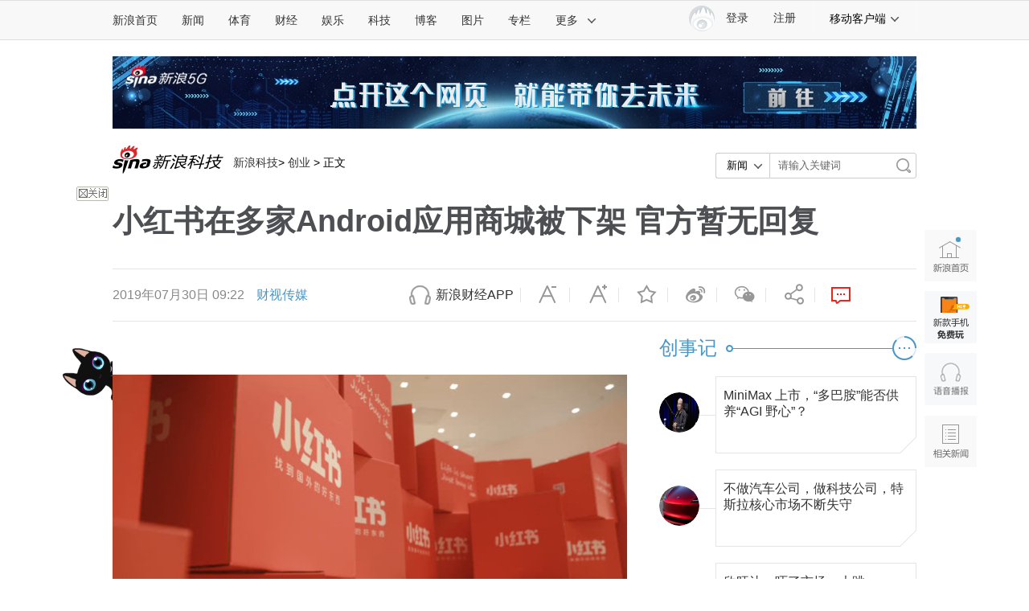

--- FILE ---
content_type: text/html
request_url: https://tech.sina.com.cn/i/2019-07-30/doc-ihytcerm7242794.shtml
body_size: 32863
content:
<!DOCTYPE html>
<!-- [ published at 2019-07-30 18:38:55 ] -->



<html>
<head>
    <meta charset="UTF-8"/>
    <meta http-equiv="X-UA-Compatible" content="IE=edge"/>
<meta name="sudameta" content="urlpath:i/cy/; allCIDs:40811,257,40809,40893,40825,101658,38713,258,38700,38712,240707,51894,249109,107478,249110">
<title>小红书在多家Android应用商城被下架 官方暂无回复|小红书|下架|Android_新浪科技_新浪网</title>
<meta name="keywords" content="小红书,下架,Android" />
<meta name="description" content="目前，除小米商城和iOS系统的AppleStore外，包括华为、OPPO、魅族、一加等在内的品牌商手机均无法下载小红书应用。7月29日晚间，有多名网友发现小红书在Android应用商城上无法下载。小编通过七麦数据的下架监控显示小红书App在" />
<meta name="tags" content="小红书,下架,Android" />
<meta content="always" name="referrer" />
<meta property="og:type" content="news" />
<meta property="og:title" content="小红书在多家Android应用商城被下架 官方暂无回复" />
<meta property="og:description" content="小红书在多家Android应用商城被下架 官方暂无回复" />
<meta property="og:url" content="https://tech.sina.com.cn/i/2019-07-30/doc-ihytcerm7242794.shtml" />
<meta property="toutiao" content="https://tech.sina.com.cn/i/2019-07-30/doc-ihytcerm7242794.shtml" />
<meta property="og:image" content="//n.sinaimg.cn/tech/transform/667/w400h267/20190730/6274-iakuryy0013285.jpg" />
<meta name="stencil" content="PGLS000118">
<meta name="publishid" content="hytcerm7242794" />
<meta name="comment" content="kj:comos-hytcerm7242794" />
<meta name="sudameta" content="comment_channel:kj;comment_id:comos-hytcerm7242794" />
<meta name="subjectid" content="hytcerm7389089"><meta name="mediaid" content="财视传媒">
<meta name="sudameta" content="sinaog:0" />

<meta name="mobile-agent" content="format=html5; url=http://tech.sina.cn/i/gn/2019-07-30/detail-ihytcerm7242794.d.html">
<meta name="mobile-agent" content="format=xhtml; url=http://tech.sina.cn/i/gn/2019-07-30/detail-ihytcerm7242794.d.html">
<meta name="mobile-agent" content="format=wml; url=http://tech.sina.cn/i/gn/2019-07-30/detail-ihytcerm7242794.d.html">

	
<!-- tech_web_article_v2015_block_meta -->

<meta name='sinaPlistaAD' content='{"article":"false","articleID":"artibody","video":"false","photos":"false","photosID":"","buttonPDPS":"PDPS000000056054","plistaPDPS":"PDPS000000059666"}'>
<link rel="alternate" type="application/rss+xml" title="新浪_新浪科技新闻_互联网新闻"  href="http://rss.sina.com.cn/tech/internet/home28.xml" />
<meta property="article:published_time" content="2019-07-30T09:22:07+08:00" />
<meta property="article:author" content="财视传媒" />

    <script src="//news.sina.com.cn/268/2015/0112/jquery.newest.js" charset="UTF-8"></script>
	<script src="//finance.sina.com.cn/other/src/article-widgets.min.js"></script>
   
    <script type="text/javascript" src="//tech.sina.com.cn/js/717/20140827/index2014/top.js" charset="gb2312"></script>
<!--     <script language='javascript' charset='utf-8' src='//i.sso.sina.com.cn/js/ssologin.js'></script> -->
    <script type="text/javascript" src="//news.sina.com.cn/sso/outlogin_layer.js" charset="utf-8"></script>
    <script type="text/javascript" src="//news.sina.com.cn/sso/user_panel_new_version.js" charset="UTF-8"></script>
    <script type="text/javascript" src="//www.sinaimg.cn/home/sinaflash.js"></script>

<script type="text/javascript">
	  /**
	   * 全局数据
	   * video_url 视频链接
	   * channel 频道
	   * newsid 新闻id
	   * group 默认为0
	   */

	window.$widget = [];
	  window.$widgetconfig = {
	    jspath: '//n.sinaimg.cn/ent/mainpage/js/',
	    csspath: '//n.sinaimg.cn/ent/mainpage/css/',
	    jsversion: '1.0',
	    cssversion: '1.0'
	}

	window.$widgetadd = function(obj){
	    window.$widget.push(obj);
	}

	var ARTICLE_DATA = {

	};

	var SINA_TEXT_PAGE_INFO = {
	    entry: 'tech',
	    channel: 'kj',
	    newsid: 'comos-hytcerm7242794',

		video_url:'',

	    // 是否隐藏评论入口
	    hideComment: false,
	    // 是否隐藏评论列表(0,1)
	    hideCommentList: 0,

	    // 微博分享后面的@用户uid
	    uid: '1642634100',

	    // 文章docid，用来检测是否已收藏
	    docID: 'http://doc.sina.cn/?id=comos:hytcerm7242794',

	    pagepubtime: '2019-07-30',
	    difDay: 180,
	    ADIDs: ["PublicRelation2","PublicRelation3","left_focus_ad","PublicRelation6","PublicRelation8","pl_sideAd"],

	    // 底部微博推荐，如果没有，不填即可
	    weiboGroupID: ''

	};

</script>
<script type="text/javascript">
	(function(){
		window.isIpad = /(iPad|iPod)/i.test(navigator.userAgent);
	})();
</script>

    <script>
        //设置本页面的富媒体类型的顺序
        var _SINAADS_CONF_PAGE_MEDIA_ORDER = ["PDPS000000042137", "PDPS000000055658"];
        //var sinaadsPageMediaOrder = ['kzhzh', 'fc'];
    </script>

<meta name="sudameta" content="dataid:comos:hytcerm7242794" /></head>
<body><!-- body code begin -->

<!-- SUDA_CODE_START --> 
<script type="text/javascript"> 
//<!--
(function(){var an="V=2.1.16";var ah=window,F=document,s=navigator,W=s.userAgent,ao=ah.screen,j=ah.location.href;var aD="https:"==ah.location.protocol?"https://s":"http://",ay="beacon.sina.com.cn";var N=aD+ay+"/a.gif?",z=aD+ay+"/g.gif?",R=aD+ay+"/f.gif?",ag=aD+ay+"/e.gif?",aB=aD+"beacon.sinauda.com/i.gif?";var aA=F.referrer.toLowerCase();var aa="SINAGLOBAL",Y="FSINAGLOBAL",H="Apache",P="ULV",l="SUP",aE="UOR",E="_s_acc",X="_s_tentry",n=false,az=false,B=(document.domain=="sina.com.cn")?true:false;var o=0;var aG=false,A=false;var al="";var m=16777215,Z=0,C,K=0;var r="",b="",a="";var M=[],S=[],I=[];var u=0;var v=0;var p="";var am=false;var w=false;function O(){var e=document.createElement("iframe");e.src=aD+ay+"/data.html?"+new Date().getTime();e.id="sudaDataFrame";e.style.height="0px";e.style.width="1px";e.style.overflow="hidden";e.frameborder="0";e.scrolling="no";document.getElementsByTagName("head")[0].appendChild(e)}function k(){var e=document.createElement("iframe");e.src=aD+ay+"/ckctl.html";e.id="ckctlFrame";e.style.height="0px";e.style.width="1px";e.style.overflow="hidden";e.frameborder="0";e.scrolling="no";document.getElementsByTagName("head")[0].appendChild(e)}function q(){var e=document.createElement("script");e.src=aD+ay+"/h.js";document.getElementsByTagName("head")[0].appendChild(e)}function h(aH,i){var D=F.getElementsByName(aH);var e=(i>0)?i:0;return(D.length>e)?D[e].content:""}function aF(){var aJ=F.getElementsByName("sudameta");var aR=[];for(var aO=0;aO<aJ.length;aO++){var aK=aJ[aO].content;if(aK){if(aK.indexOf(";")!=-1){var D=aK.split(";");for(var aH=0;aH<D.length;aH++){var aP=aw(D[aH]);if(!aP){continue}aR.push(aP)}}else{aR.push(aK)}}}var aM=F.getElementsByTagName("meta");for(var aO=0,aI=aM.length;aO<aI;aO++){var aN=aM[aO];if(aN.name=="tags"){aR.push("content_tags:"+encodeURI(aN.content))}}var aL=t("vjuids");aR.push("vjuids:"+aL);var e="";var aQ=j.indexOf("#");if(aQ!=-1){e=escape(j.substr(aQ+1));aR.push("hashtag:"+e)}return aR}function V(aK,D,aI,aH){if(aK==""){return""}aH=(aH=="")?"=":aH;D+=aH;var aJ=aK.indexOf(D);if(aJ<0){return""}aJ+=D.length;var i=aK.indexOf(aI,aJ);if(i<aJ){i=aK.length}return aK.substring(aJ,i)}function t(e){if(undefined==e||""==e){return""}return V(F.cookie,e,";","")}function at(aI,e,i,aH){if(e!=null){if((undefined==aH)||(null==aH)){aH="sina.com.cn"}if((undefined==i)||(null==i)||(""==i)){F.cookie=aI+"="+e+";domain="+aH+";path=/"}else{var D=new Date();var aJ=D.getTime();aJ=aJ+86400000*i;D.setTime(aJ);aJ=D.getTime();F.cookie=aI+"="+e+";domain="+aH+";expires="+D.toUTCString()+";path=/"}}}function f(D){try{var i=document.getElementById("sudaDataFrame").contentWindow.storage;return i.get(D)}catch(aH){return false}}function ar(D,aH){try{var i=document.getElementById("sudaDataFrame").contentWindow.storage;i.set(D,aH);return true}catch(aI){return false}}function L(){var aJ=15;var D=window.SUDA.etag;if(!B){return"-"}if(u==0){O();q()}if(D&&D!=undefined){w=true}ls_gid=f(aa);if(ls_gid===false||w==false){return false}else{am=true}if(ls_gid&&ls_gid.length>aJ){at(aa,ls_gid,3650);n=true;return ls_gid}else{if(D&&D.length>aJ){at(aa,D,3650);az=true}var i=0,aI=500;var aH=setInterval((function(){var e=t(aa);if(w){e=D}i+=1;if(i>3){clearInterval(aH)}if(e.length>aJ){clearInterval(aH);ar(aa,e)}}),aI);return w?D:t(aa)}}function U(e,aH,D){var i=e;if(i==null){return false}aH=aH||"click";if((typeof D).toLowerCase()!="function"){return}if(i.attachEvent){i.attachEvent("on"+aH,D)}else{if(i.addEventListener){i.addEventListener(aH,D,false)}else{i["on"+aH]=D}}return true}function af(){if(window.event!=null){return window.event}else{if(window.event){return window.event}var D=arguments.callee.caller;var i;var aH=0;while(D!=null&&aH<40){i=D.arguments[0];if(i&&(i.constructor==Event||i.constructor==MouseEvent||i.constructor==KeyboardEvent)){return i}aH++;D=D.caller}return i}}function g(i){i=i||af();if(!i.target){i.target=i.srcElement;i.pageX=i.x;i.pageY=i.y}if(typeof i.layerX=="undefined"){i.layerX=i.offsetX}if(typeof i.layerY=="undefined"){i.layerY=i.offsetY}return i}function aw(aH){if(typeof aH!=="string"){throw"trim need a string as parameter"}var e=aH.length;var D=0;var i=/(\u3000|\s|\t|\u00A0)/;while(D<e){if(!i.test(aH.charAt(D))){break}D+=1}while(e>D){if(!i.test(aH.charAt(e-1))){break}e-=1}return aH.slice(D,e)}function c(e){return Object.prototype.toString.call(e)==="[object Array]"}function J(aH,aL){var aN=aw(aH).split("&");var aM={};var D=function(i){if(aL){try{return decodeURIComponent(i)}catch(aP){return i}}else{return i}};for(var aJ=0,aK=aN.length;aJ<aK;aJ++){if(aN[aJ]){var aI=aN[aJ].split("=");var e=aI[0];var aO=aI[1];if(aI.length<2){aO=e;e="$nullName"}if(!aM[e]){aM[e]=D(aO)}else{if(c(aM[e])!=true){aM[e]=[aM[e]]}aM[e].push(D(aO))}}}return aM}function ac(D,aI){for(var aH=0,e=D.length;aH<e;aH++){aI(D[aH],aH)}}function ak(i){var e=new RegExp("^http(?:s)?://([^/]+)","im");if(i.match(e)){return i.match(e)[1].toString()}else{return""}}function aj(aO){try{var aL="ABCDEFGHIJKLMNOPQRSTUVWXYZabcdefghijklmnopqrstuvwxyz0123456789+/=";var D="ABCDEFGHIJKLMNOPQRSTUVWXYZabcdefghijklmnopqrstuvwxyz0123456789-_=";var aQ=function(e){var aR="",aS=0;for(;aS<e.length;aS++){aR+="%"+aH(e[aS])}return decodeURIComponent(aR)};var aH=function(e){var i="0"+e.toString(16);return i.length<=2?i:i.substr(1)};var aP=function(aY,aV,aR){if(typeof(aY)=="string"){aY=aY.split("")}var aX=function(a7,a9){for(var a8=0;a8<a7.length;a8++){if(a7[a8]==a9){return a8}}return -1};var aS=[];var a6,a4,a1="";var a5,a3,a0,aZ="";if(aY.length%4!=0){}var e=/[^A-Za-z0-9\+\/\=]/g;var a2=aL.split("");if(aV=="urlsafe"){e=/[^A-Za-z0-9\-_\=]/g;a2=D.split("")}var aU=0;if(aV=="binnary"){a2=[];for(aU=0;aU<=64;aU++){a2[aU]=aU+128}}if(aV!="binnary"&&e.exec(aY.join(""))){return aR=="array"?[]:""}aU=0;do{a5=aX(a2,aY[aU++]);a3=aX(a2,aY[aU++]);a0=aX(a2,aY[aU++]);aZ=aX(a2,aY[aU++]);a6=(a5<<2)|(a3>>4);a4=((a3&15)<<4)|(a0>>2);a1=((a0&3)<<6)|aZ;aS.push(a6);if(a0!=64&&a0!=-1){aS.push(a4)}if(aZ!=64&&aZ!=-1){aS.push(a1)}a6=a4=a1="";a5=a3=a0=aZ=""}while(aU<aY.length);if(aR=="array"){return aS}var aW="",aT=0;for(;aT<aS.lenth;aT++){aW+=String.fromCharCode(aS[aT])}return aW};var aI=[];var aN=aO.substr(0,3);var aK=aO.substr(3);switch(aN){case"v01":for(var aJ=0;aJ<aK.length;aJ+=2){aI.push(parseInt(aK.substr(aJ,2),16))}return decodeURIComponent(aQ(aP(aI,"binnary","array")));break;case"v02":aI=aP(aK,"urlsafe","array");return aQ(aP(aI,"binnary","array"));break;default:return decodeURIComponent(aO)}}catch(aM){return""}}var ap={screenSize:function(){return(m&8388608==8388608)?ao.width+"x"+ao.height:""},colorDepth:function(){return(m&4194304==4194304)?ao.colorDepth:""},appCode:function(){return(m&2097152==2097152)?s.appCodeName:""},appName:function(){return(m&1048576==1048576)?((s.appName.indexOf("Microsoft Internet Explorer")>-1)?"MSIE":s.appName):""},cpu:function(){return(m&524288==524288)?(s.cpuClass||s.oscpu):""},platform:function(){return(m&262144==262144)?(s.platform):""},jsVer:function(){if(m&131072!=131072){return""}var aI,e,aK,D=1,aH=0,i=(s.appName.indexOf("Microsoft Internet Explorer")>-1)?"MSIE":s.appName,aJ=s.appVersion;if("MSIE"==i){e="MSIE";aI=aJ.indexOf(e);if(aI>=0){aK=window.parseInt(aJ.substring(aI+5));if(3<=aK){D=1.1;if(4<=aK){D=1.3}}}}else{if(("Netscape"==i)||("Opera"==i)||("Mozilla"==i)){D=1.3;e="Netscape6";aI=aJ.indexOf(e);if(aI>=0){D=1.5}}}return D},network:function(){if(m&65536!=65536){return""}var i="";i=(s.connection&&s.connection.type)?s.connection.type:i;try{F.body.addBehavior("#default#clientCaps");i=F.body.connectionType}catch(D){i="unkown"}return i},language:function(){return(m&32768==32768)?(s.systemLanguage||s.language):""},timezone:function(){return(m&16384==16384)?(new Date().getTimezoneOffset()/60):""},flashVer:function(){if(m&8192!=8192){return""}var aK=s.plugins,aH,aL,aN;if(aK&&aK.length){for(var aJ in aK){aL=aK[aJ];if(aL.description==null){continue}if(aH!=null){break}aN=aL.description.toLowerCase();if(aN.indexOf("flash")!=-1){aH=aL.version?parseInt(aL.version):aN.match(/\d+/);continue}}}else{if(window.ActiveXObject){for(var aI=10;aI>=2;aI--){try{var D=new ActiveXObject("ShockwaveFlash.ShockwaveFlash."+aI);if(D){aH=aI;break}}catch(aM){}}}else{if(W.indexOf("webtv/2.5")!=-1){aH=3}else{if(W.indexOf("webtv")!=-1){aH=2}}}}return aH},javaEnabled:function(){if(m&4096!=4096){return""}var D=s.plugins,i=s.javaEnabled(),aH,aI;if(i==true){return 1}if(D&&D.length){for(var e in D){aH=D[e];if(aH.description==null){continue}if(i!=null){break}aI=aH.description.toLowerCase();if(aI.indexOf("java plug-in")!=-1){i=parseInt(aH.version);continue}}}else{if(window.ActiveXObject){i=(new ActiveXObject("JavaWebStart.IsInstalled")!=null)}}return i?1:0}};var ad={pageId:function(i){var D=i||r,aK="-9999-0-0-1";if((undefined==D)||(""==D)){try{var aH=h("publishid");if(""!=aH){var aJ=aH.split(",");if(aJ.length>0){if(aJ.length>=3){aK="-9999-0-"+aJ[1]+"-"+aJ[2]}D=aJ[0]}}else{D="0"}}catch(aI){D="0"}D=D+aK}return D},sessionCount:function(){var e=t("_s_upa");if(e==""){e=0}return e},excuteCount:function(){return SUDA.sudaCount},referrer:function(){if(m&2048!=2048){return""}var e=/^[^\?&#]*.swf([\?#])?/;if((aA=="")||(aA.match(e))){var i=V(j,"ref","&","");if(i!=""){return escape(i)}}return escape(aA)},isHomepage:function(){if(m&1024!=1024){return""}var D="";try{F.body.addBehavior("#default#homePage");D=F.body.isHomePage(j)?"Y":"N"}catch(i){D="unkown"}return D},PGLS:function(){return(m&512==512)?h("stencil"):""},ZT:function(){if(m&256!=256){return""}var e=h("subjectid");e.replace(",",".");e.replace(";",",");return escape(e)},mediaType:function(){return(m&128==128)?h("mediaid"):""},domCount:function(){return(m&64==64)?F.getElementsByTagName("*").length:""},iframeCount:function(){return(m&32==32)?F.getElementsByTagName("iframe").length:""}};var av={visitorId:function(){var i=15;var e=t(aa);if(e.length>i&&u==0){return e}else{return}},fvisitorId:function(e){if(!e){var e=t(Y);return e}else{at(Y,e,3650)}},sessionId:function(){var e=t(H);if(""==e){var i=new Date();e=Math.random()*10000000000000+"."+i.getTime()}return e},flashCookie:function(e){if(e){}else{return p}},lastVisit:function(){var D=t(H);var aI=t(P);var aH=aI.split(":");var aJ="",i;if(aH.length>=6){if(D!=aH[4]){i=new Date();var e=new Date(window.parseInt(aH[0]));aH[1]=window.parseInt(aH[1])+1;if(i.getMonth()!=e.getMonth()){aH[2]=1}else{aH[2]=window.parseInt(aH[2])+1}if(((i.getTime()-e.getTime())/86400000)>=7){aH[3]=1}else{if(i.getDay()<e.getDay()){aH[3]=1}else{aH[3]=window.parseInt(aH[3])+1}}aJ=aH[0]+":"+aH[1]+":"+aH[2]+":"+aH[3];aH[5]=aH[0];aH[0]=i.getTime();at(P,aH[0]+":"+aH[1]+":"+aH[2]+":"+aH[3]+":"+D+":"+aH[5],360)}else{aJ=aH[5]+":"+aH[1]+":"+aH[2]+":"+aH[3]}}else{i=new Date();aJ=":1:1:1";at(P,i.getTime()+aJ+":"+D+":",360)}return aJ},userNick:function(){if(al!=""){return al}var D=unescape(t(l));if(D!=""){var i=V(D,"ag","&","");var e=V(D,"user","&","");var aH=V(D,"uid","&","");var aJ=V(D,"sex","&","");var aI=V(D,"dob","&","");al=i+":"+e+":"+aH+":"+aJ+":"+aI;return al}else{return""}},userOrigin:function(){if(m&4!=4){return""}var e=t(aE);var i=e.split(":");if(i.length>=2){return i[0]}else{return""}},advCount:function(){return(m&2==2)?t(E):""},setUOR:function(){var aL=t(aE),aP="",i="",aO="",aI="",aM=j.toLowerCase(),D=F.referrer.toLowerCase();var aQ=/[&|?]c=spr(_[A-Za-z0-9]{1,}){3,}/;var aK=new Date();if(aM.match(aQ)){aO=aM.match(aQ)[0]}else{if(D.match(aQ)){aO=D.match(aQ)[0]}}if(aO!=""){aO=aO.substr(3)+":"+aK.getTime()}if(aL==""){if(t(P)==""){aP=ak(D);i=ak(aM)}at(aE,aP+","+i+","+aO,365)}else{var aJ=0,aN=aL.split(",");if(aN.length>=1){aP=aN[0]}if(aN.length>=2){i=aN[1]}if(aN.length>=3){aI=aN[2]}if(aO!=""){aJ=1}else{var aH=aI.split(":");if(aH.length>=2){var e=new Date(window.parseInt(aH[1]));if(e.getTime()<(aK.getTime()-86400000*30)){aJ=1}}}if(aJ){at(aE,aP+","+i+","+aO,365)}}},setAEC:function(e){if(""==e){return}var i=t(E);if(i.indexOf(e+",")<0){i=i+e+","}at(E,i,7)},ssoInfo:function(){var D=unescape(aj(t("sso_info")));if(D!=""){if(D.indexOf("uid=")!=-1){var i=V(D,"uid","&","");return escape("uid:"+i)}else{var e=V(D,"u","&","");return escape("u:"+unescape(e))}}else{return""}},subp:function(){return t("SUBP")}};var ai={CI:function(){var e=["sz:"+ap.screenSize(),"dp:"+ap.colorDepth(),"ac:"+ap.appCode(),"an:"+ap.appName(),"cpu:"+ap.cpu(),"pf:"+ap.platform(),"jv:"+ap.jsVer(),"ct:"+ap.network(),"lg:"+ap.language(),"tz:"+ap.timezone(),"fv:"+ap.flashVer(),"ja:"+ap.javaEnabled()];return"CI="+e.join("|")},PI:function(e){var i=["pid:"+ad.pageId(e),"st:"+ad.sessionCount(),"et:"+ad.excuteCount(),"ref:"+ad.referrer(),"hp:"+ad.isHomepage(),"PGLS:"+ad.PGLS(),"ZT:"+ad.ZT(),"MT:"+ad.mediaType(),"keys:","dom:"+ad.domCount(),"ifr:"+ad.iframeCount()];return"PI="+i.join("|")},UI:function(){var e=["vid:"+av.visitorId(),"sid:"+av.sessionId(),"lv:"+av.lastVisit(),"un:"+av.userNick(),"uo:"+av.userOrigin(),"ae:"+av.advCount(),"lu:"+av.fvisitorId(),"si:"+av.ssoInfo(),"rs:"+(n?1:0),"dm:"+(B?1:0),"su:"+av.subp()];return"UI="+e.join("|")},EX:function(i,e){if(m&1!=1){return""}i=(null!=i)?i||"":b;e=(null!=e)?e||"":a;return"EX=ex1:"+i+"|ex2:"+e},MT:function(){return"MT="+aF().join("|")},V:function(){return an},R:function(){return"gUid_"+new Date().getTime()}};function ax(){var aK="-",aH=F.referrer.toLowerCase(),D=j.toLowerCase();if(""==t(X)){if(""!=aH){aK=ak(aH)}at(X,aK,"","weibo.com")}var aI=/weibo.com\/reg.php/;if(D.match(aI)){var aJ=V(unescape(D),"sharehost","&","");var i=V(unescape(D),"appkey","&","");if(""!=aJ){at(X,aJ,"","weibo.com")}at("appkey",i,"","weibo.com")}}function d(e,i){G(e,i)}function G(i,D){D=D||{};var e=new Image(),aH;if(D&&D.callback&&typeof D.callback=="function"){e.onload=function(){clearTimeout(aH);aH=null;D.callback(true)}}SUDA.img=e;e.src=i;aH=setTimeout(function(){if(D&&D.callback&&typeof D.callback=="function"){D.callback(false);e.onload=null}},D.timeout||2000)}function x(e,aH,D,aI){SUDA.sudaCount++;if(!av.visitorId()&&!L()){if(u<3){u++;setTimeout(x,500);return}}var i=N+[ai.V(),ai.CI(),ai.PI(e),ai.UI(),ai.MT(),ai.EX(aH,D),ai.R()].join("&");G(i,aI)}function y(e,D,i){if(aG||A){return}if(SUDA.sudaCount!=0){return}x(e,D,i)}function ab(e,aH){if((""==e)||(undefined==e)){return}av.setAEC(e);if(0==aH){return}var D="AcTrack||"+t(aa)+"||"+t(H)+"||"+av.userNick()+"||"+e+"||";var i=ag+D+"&gUid_"+new Date().getTime();d(i)}function aq(aI,e,i,aJ){aJ=aJ||{};if(!i){i=""}else{i=escape(i)}var aH="UATrack||"+t(aa)+"||"+t(H)+"||"+av.userNick()+"||"+aI+"||"+e+"||"+ad.referrer()+"||"+i+"||"+(aJ.realUrl||"")+"||"+(aJ.ext||"");var D=ag+aH+"&gUid_"+new Date().getTime();d(D,aJ)}function aC(aK){var i=g(aK);var aI=i.target;var aH="",aL="",D="";var aJ;if(aI!=null&&aI.getAttribute&&(!aI.getAttribute("suda-uatrack")&&!aI.getAttribute("suda-actrack")&&!aI.getAttribute("suda-data"))){while(aI!=null&&aI.getAttribute&&(!!aI.getAttribute("suda-uatrack")||!!aI.getAttribute("suda-actrack")||!!aI.getAttribute("suda-data"))==false){if(aI==F.body){return}aI=aI.parentNode}}if(aI==null||aI.getAttribute==null){return}aH=aI.getAttribute("suda-actrack")||"";aL=aI.getAttribute("suda-uatrack")||aI.getAttribute("suda-data")||"";sudaUrls=aI.getAttribute("suda-urls")||"";if(aL){aJ=J(aL);if(aI.tagName.toLowerCase()=="a"){D=aI.href}opts={};opts.ext=(aJ.ext||"");aJ.key&&SUDA.uaTrack&&SUDA.uaTrack(aJ.key,aJ.value||aJ.key,D,opts)}if(aH){aJ=J(aH);aJ.key&&SUDA.acTrack&&SUDA.acTrack(aJ.key,aJ.value||aJ.key)}}if(window.SUDA&&Object.prototype.toString.call(window.SUDA)==="[object Array]"){for(var Q=0,ae=SUDA.length;Q<ae;Q++){switch(SUDA[Q][0]){case"setGatherType":m=SUDA[Q][1];break;case"setGatherInfo":r=SUDA[Q][1]||r;b=SUDA[Q][2]||b;a=SUDA[Q][3]||a;break;case"setPerformance":Z=SUDA[Q][1];break;case"setPerformanceFilter":C=SUDA[Q][1];break;case"setPerformanceInterval":K=SUDA[Q][1]*1||0;K=isNaN(K)?0:K;break;case"setGatherMore":M.push(SUDA[Q].slice(1));break;case"acTrack":S.push(SUDA[Q].slice(1));break;case"uaTrack":I.push(SUDA[Q].slice(1));break}}}aG=(function(D,i){if(ah.top==ah){return false}else{try{if(F.body.clientHeight==0){return false}return((F.body.clientHeight>=D)&&(F.body.clientWidth>=i))?false:true}catch(aH){return true}}})(320,240);A=(function(){return false})();av.setUOR();var au=av.sessionId();window.SUDA=window.SUDA||[];SUDA.sudaCount=SUDA.sudaCount||0;SUDA.log=function(){x.apply(null,arguments)};SUDA.acTrack=function(){ab.apply(null,arguments)};SUDA.uaTrack=function(){aq.apply(null,arguments)};U(F.body,"click",aC);window.GB_SUDA=SUDA;GB_SUDA._S_pSt=function(){};GB_SUDA._S_acTrack=function(){ab.apply(null,arguments)};GB_SUDA._S_uaTrack=function(){aq.apply(null,arguments)};window._S_pSt=function(){};window._S_acTrack=function(){ab.apply(null,arguments)};window._S_uaTrack=function(){aq.apply(null,arguments)};window._S_PID_="";if(!window.SUDA.disableClickstream){y()}try{k()}catch(T){}})();
//-->
</script> 
<noScript> 
<div style='position:absolute;top:0;left:0;width:0;height:0;visibility:hidden'><img width=0 height=0 src='//beacon.sina.com.cn/a.gif?noScript' border='0' alt='' /></div> 
</noScript> 
<!-- SUDA_CODE_END -->

<!-- SSO_GETCOOKIE_START -->
<script type="text/javascript">var sinaSSOManager=sinaSSOManager||{};sinaSSOManager.getSinaCookie=function(){function dc(u){if(u==undefined){return""}var decoded=decodeURIComponent(u);return decoded=="null"?"":decoded}function ps(str){var arr=str.split("&");var arrtmp;var arrResult={};for(var i=0;i<arr.length;i++){arrtmp=arr[i].split("=");arrResult[arrtmp[0]]=dc(arrtmp[1])}return arrResult}function gC(name){var Res=eval("/"+name+"=([^;]+)/").exec(document.cookie);return Res==null?null:Res[1]}var sup=dc(gC("SUP"));if(!sup){sup=dc(gC("SUR"))}if(!sup){return null}return ps(sup)};</script>
<!-- SSO_GETCOOKIE_END -->

<script type="text/javascript">new function(r,s,t){this.a=function(n,t,e){if(window.addEventListener){n.addEventListener(t,e,false);}else if(window.attachEvent){n.attachEvent("on"+t,e);}};this.b=function(f){var t=this;return function(){return f.apply(t,arguments);};};this.c=function(){var f=document.getElementsByTagName("form");for(var i=0;i<f.length;i++){var o=f[i].action;if(this.r.test(o)){f[i].action=o.replace(this.r,this.s);}}};this.r=r;this.s=s;this.d=setInterval(this.b(this.c),t);this.a(window,"load",this.b(function(){this.c();clearInterval(this.d);}));}(/http:\/\/www\.google\.c(om|n)\/search/, "http://keyword.sina.com.cn/searchword.php", 250);</script>
<!-- body code end -->

<!-- import sinaads.js start-->
<script>(function(d,s,id){var s,n=d.getElementsByTagName(s)[0];if(d.getElementById(id))return;s=d.createElement(s);s.id=id;s.setAttribute('charset','utf-8');s.src='//d'+Math.floor(0+Math.random()*(9-0+1))+'.sina.com.cn/litong/zhitou/sinaads/release/sinaads.js';n.parentNode.insertBefore(s,n 

);})(document,'script','sinaads-script');</script>
<!-- import sinaads.js end-->
	
<!-- 内容区域 start -->
<!-- 首屏css start -->
<style>
    body{font:12px/20px "Microsoft Yahei","微软雅黑","STHeiti Light","华文细黑",SimSun,"宋体",Arial,sans-serif}
    article,aside,blockquote,body,button,dd,dl,dt,fieldset,footer,form,h1,h2,h3,h4,h5,h6,header,hgroup,input,legend,li,menu,nav,ol,p,pre,section,td,textarea,th,ul{margin:0;padding:0;-webkit-text-size-adjust:100%}
    table{border-collapse:collapse;border-spacing:0}
    address,caption,cite,code,dfn,em,i,strong,th,var{font-style:normal;font-weight:400}
    ol,ul{list-style:none}
    abbr,acronym,fieldset,img{border:0 none}
    img,input{vertical-align:middle}
    article,aside,footer,header,hgroup,menu,nav,section,small{display:block}
    caption,th{text-align:left}
    h1,h2,h3,h4,h5,h6{font-size:100%;font-weight:400}
    q:after,q:before{content:''}
    a{text-decoration:none;outline:0;-webkit-tap-highlight-color:transparent}
    img{-ms-interpolation-mode:bicubic;image-rendering:optimizeQuality}
    input,textarea{outline-style:none;font:12px "Microsoft Yahei","微软雅黑","STHeiti Light","华文细黑",SimSun,"宋体",Arial,sans-serif}
    input[type=password],input[type=search],input[type=text]{-webkit-border-radius:0;-moz-border-radius:0;-o-border-radius:0;border-radius:0;-webkit-appearance:none;-webkit-tap-highlight-color:transparent;-webkit-user-modify:read-write-plaintext-only}
    textarea{resize:none}
    .clearfix:after{content:".";display:block;height:0;visibility:hidden;clear:both}
    .clearfix{zoom:1}
    .clearit{clear:both;height:0;font-size:0;overflow:hidden}
    a{color:#333;text-decoration:none}
    a:visited{color:#333;}
    a:active,a:focus,a:hover{color:#4996C7;text-decoration:none;}
    /*顶部导航*/
    .sina-header{min-width:1000px;height:48px;border-top:1px solid #dfdfdf;border-bottom:1px solid #dfdfdf;background-color:#f8f8f8;position:relative}
    .sina-header-inner{width:1240px;margin:0 auto;position:relative}
    .sina-nav{height:48px;float:left}
    .sina-nav .nav-list{height:48px;position:relative;z-index:2;float:left}
    .sina-nav .nav-list li{float:left}
    .sina-nav a{display:block;height:48px;line-height:48px;padding:0 15px;color:#333;font-size:14px}
    .sina-nav a:visited{text-decoration:none}
    .sina-nav a:hover{color:#e96a0d;text-decoration:none}
    .sina-nav a.active{-webkit-tap-highlight-color:rgba(0,0,0,.05);color:#e96a0d}
    .sina-nav .first a{padding-left:0}
    .sina-nav .last a{border-left:1px solid #f8f8f8;border-right:1px solid #f8f8f8}
    .sina-nav .nav-list-last .icon{margin-left:10px}
    .sina-nav a.cur{height:46px;border-color:#c7c7c7;color:#e96a0d;background:#fff;box-shadow:0 -1px 1px #c7c7c7;text-decoration:none}
    .nav .cur .icon-arrows-a{background-position:0 -64px}
    .nav-others{border:1px solid #c7c7c7;box-shadow:0 0 1px #c7c7c7;background:#fff;overflow:hidden;zoom:1;position:absolute;top:45px;left:261px;display:none;z-index:1;}
    .nav-others li{padding:0 4px;border-bottom:1px dashed #c7c7c7;text-align:left}
    .nav-others .nav-others-last{border-bottom:0 none}
    .nav-others a{display:inline-block}
    .dropdown .ico-client{position:absolute;top:10px;left:18px;}
    .dropdown{display:none;position:absolute;top:45px;left:0;width:126px;border-width:0 1px 1px;border-style:solid;border-color:#c7c7c7;box-shadow:0 1px 1px #c7c7c7;background:#fff;z-index: 901;}
    .dropdown li{clear:both;border-width:1px 0 0;border-style:dotted;border-color:#c7c7c7;vertical-align:top;text-align:left}
    .dropdown a{position:relative;float:left;width:72px;height:45px;padding-left:54px;line-height:45px;word-break:break-all;overflow:hidden;font-size:14px}
    .dropdown a:link,.dropdown a:visited{text-decoration:none;background-color:none}
    .dropdown a:active,.dropdown a:focus,.dropdown a:hover{text-decoration:none;background-color:#fff6ed}
    @media screen and (min-device-width:768px) and (max-device-width:999px){.top-bar-pad{width:auto;min-width:740px;padding:0 14px}
        .top-bar-pad .top-bar-inner{width:auto}
        .top-bar-pad .nav-list,.top-bar-pad .nav-others{display:none}
        .top-bar-pad .nav-list-4pad{display:block}
        .top-bar-pad .nav-others-4pad{left:82px}
    }
    .sina-header .icon{display:inline-block;vertical-align:middle;overflow:hidden;background-image:url(//n.sinaimg.cn/finance/page/ent/images/0828_zyc_main_icons.png);background-repeat:no-repeat}
    .sina-header .icon-arrow{width:12px;height:7px;background-position:-247px -590px;margin-left:12px}
    .sina-header .cur .icon-arrow{background-position:-325px -548px}
    .icon-mark{width:10px;height:14px;background-position:-64px 0}
    .icon-logo{width:136px;height:37px;background-position:-64px -64px}
    .icon-app{width:10px;height:14px;background-position:-128px 0}
    .icon-arrows-b{width:14px;height:8px;background-position:-256px 0}
    .icon-alert{width:12px;height:16px;background-position:-256px -64px}
    .icon-oblique{width:7px;height:10px;background-position:-256px -128px}
    .icon-film{width:13px;height:13px;background-position:-320px 0}
    .icon-ticket{width:14px;height:12px;background-position:-384px 0}
    .icon-data{width:12px;height:14px;background-position:-448px 0}
    .icon-map{width:10px;height:14px;background-position:-512px 0}
    .icon-search{width:17px;height:16px;background-position:-192px 0}
    .icon-search1{background-position:-192px -128px}
    .icon-bwfs{width:36px;height:36px;background-position:-320px -64px}
    .mark a:hover .icon-mark{background-position:-64px -128px}
    .app a:hover .icon-app{background-position:-128px -128px}
    .film a:hover .icon-film{width:13px;height:13px;background-position:-320px -128px}
    .ticket a:hover .icon-ticket{width:14px;height:12px;background-position:-384px -128px}
    .data a:hover .icon-data{width:12px;height:14px;background-position:-448px -128px}
    .map a:hover .icon-map{width:10px;height:14px;background-position:-512px -128px}
    .selectview .cur .icon-arrows-a{background-position:0 -128px}
    .relation-nav{width:1000px;height:37px;margin:10px auto;font-size:13px;position:relative;z-index:999}
    .relation-nav-hot{width:746px;float:left}
    .nav-list-4pad,.nav-others-4pad{display:none}
    .ico-client{display:inline-block;vertical-align:middle;overflow:hidden;width:25px;height:25px;background-image:url(//n2.sinaimg.cn/common/channelnav/images/client.png);background-repeat:no-repeat;background-position:-999em -999em}
    .ico-weibo{background-position:0 0}
    .ico-news{background-position:0 -50px}
    .ico-sports{background-position:0 -100px}
    .ico-ent{background-position:0 -150px}
    .ico-finance{background-position:0 -200px}
    .ico-video{background-position:0 -250px}
    .ico-games{background-position:0 -300px}
    .ico-weather{background-position:0 -350px}
    .ico-blog{background-position:0 -400px}
    .sina-client{position:relative;float:right;width:128px;font-size:14px;overflow:visible}
    .sina-client a:link,.sina-client a:visited{color:#000}
    .sina-client a:active,.sina-client a:hover{color:#e96a0d}
    .sina-client-tl{position:relative;height:45px;overflow:hidden}
    .sina-client-tl a{border-left:1px solid #fbfbfb;border-right:1px solid #fbfbfb;display:block;height:45px;line-height:45px;padding:0 19px;color:#000;font-size:14px;text-decoration:none}
    .sina-client .icon{margin-left:6px}
    .sina-client .sina-more:link,.sina-client .sina-more:visited{color:#000}
    .sina-client .sina-client-tl .cur,.sina-client .sina-more:active{height:46px;border-color:#c7c7c7;color:#e96a0d;background:#fff;box-shadow:0 -1px 1px #c7c7c7;text-decoration:none}
    .logo{float:left;margin-right:5px}
    .bwfs{float:left}
    .links{float:left;padding-top:13px;padding-left:15px}
    .links a{color:#333;margin-right:10px}
    .links a:hover{color:#be0900}
    .links .icon{margin:-3px 3px 0 0}
    .search{padding:10px 0 0;float:right}
    #all_search{position:relative;z-index:900;width:250px;height:32px}
    #search_type{width:67px;height:30px}
    .search_div{width:181px;height:30px;border:1px solid #ccc;position:absolute;left:67px;top:0;border-radius:0 3px 3px 0}
    #search_input{width:137px;height:30px;border:solid 1px #ccc;line-height:30px!important;border:none;padding-left:10px;font:13px "Microsoft YaHei","\5FAE\8F6F\96C5\9ED1",Arial,SimSun,"\5B8B\4F53";color:#666}
    #search_input::-ms-clear{display:none;width:0;height:0}
    #search_submit{width:30px;height:30px;background:url(//n.sinaimg.cn/finance/page/ent/images/0828_zyc_main_icons.png) no-repeat -24px -486px;border:none;float:right;cursor:pointer;z-index:10}
    #search_type_div{line-height:30px;width:67px;height:30px;top:0!important;font-size:13px;cursor:pointer}
    #search_type_div .ds_cont{border:solid 1px #ccc;border-radius:3px 0 0 3px;border-right:none}
    #search_type_div .ds_title{padding:0 13px;background:url(//n.sinaimg.cn/finance/page/ent/images/0828_zyc_main_icons.png) no-repeat -200px -577px}
    #search_type_div .ds_list{margin-top:-1px}
    #search_type_div .dsl_cont{width:66px;border:solid 1px #ccc;border-top:none;border-radius:3px 0 3px 3px}
    #search_type_div .dsl_cont p{padding:0 14px;border-top:1px dashed #ccc;background-color:#f6f6f6}
    #search_type_div .dsl_cont p.selected{background-color:#fff}
    .top-suggest-wrap{top:30px;font-size:13px;position:absolute;border:1px solid #c1c1c1;background:#fff;width:181px;margin:0 0 0 106px;z-index:99999;zoom:1;opacity:99;filter:Alpha(Opacity=99);left:-107px;-moz-box-shadow:3px 3px 3px rgba(0,0,0,.2);-webkit-box-shadow:3px 3px 3px rgba(0,0,0,.2);box-shadow:3px 3px 3px rgba(0,0,0,.2);overflow:hidden}
    .top-suggest-wrap .top-suggest-item,.top-suggest-wrap .top-suggest-more,.top-suggest-wrap .top-suggest-tip{height:26px;line-height:26px;padding-left:10px;overflow:hidden}
    .top-suggest-wrap .top-suggest-item{cursor:pointer;zoom:1}
    .top-suggest-wrap .top-suggest-mover{background-color:#f0f0f0;color:#a40000}
    .top-suggest-wrap .top-suggest-tip{line-height:30px;height:30px;border-bottom:1px dashed #ddd}
    .top-suggest-wrap .top-suggest-more{font-size:13px;border-top:1px dashed #ddd;height:30px;line-height:30px}
    .top-suggest-more a,.top-suggest-more a:visited{display:inline;line-height:30px;color:#050505}
    .top-suggest-more a:hover{text-decoration:none;color:#a40000}
    .top-suggest-more .top-suggest-hotAll{float:left;margin-left:0}
    .top-suggest-more .top-suggest-toHomePage{padding-left:0}


    .channel-wrap{min-width:1000px;height:55px;background:url(//n.sinaimg.cn/finance/page/ent/images/channel-nav.png) no-repeat center center #be0900}
    .channel-nav{width:976px;height:55px;margin:0 auto;font-size:16px;overflow:hidden;zoom:1}
    .channel-nav li{float:left;position:relative}
    .channel-nav a{display:block;height:55px;line-height:55px;padding:0 14px;color:#fff;position:relative}
    .channel-nav .icon-arrows-b{display:none;margin-left:-7px;position:absolute;bottom:0;left:50%}
    .channel-nav .icon-oblique{position:absolute;top:25px;right:-4px}
    .channel-nav .cur,.channel-nav a:hover{color:#ffc587}
    .channel-nav .cur .icon-arrows-b{display:block}
    .sec-level{position:relative;z-index:990}
    .hot{width:940px;height:40px;line-height:40px;padding:0 30px;margin:0 auto;overflow:hidden;font-size:14px;border-bottom:1px solid #d4d4d4}
    .hot .icon-alert{margin-top:-3px}
    .hot .hot-title{margin:0 2px 0 7px;color:#ff921c;font-size:16px}
    .hot a{color:#333;padding:0 16px}
    .hot a:hover{color:#be0900}
    .channel-subwrap{width:100%;min-width:1000px;border-bottom:1px solid #dfdfdf;background:#f2f2f2;position:absolute;top:0;left:0;display:none}
    .channer-relative{position:relative;width:976px;height:40px;margin:0 auto}
    .channel-subnav{font-size:14px;overflow:hidden;position:absolute;top:0}
    .channel-subnav li{float:left}
    .channel-subnav a{line-height:40px;padding:0 12px;color:#333}
    .channel-subnav a:hover{color:#be0900}
    .top-banner{margin-top:20px}
    .top-banner .tb-left{float:left;width:1000px;height:90px}
    .top-banner .tb-right{float:right;width:220px;height:90px;background:#F8F8F8;border:1px solid #D9D9D9}
    .tb-right .app-logo{float: left;padding: 6px 32px;}
    .tb-right .app-code{float: left;padding: 8px 0;}
    .main-title{font-size:38px;color:#4D4F53;line-height:38px;padding:40px 0}
    .top-bar-wrap{height:64px}
    .top-bar{height:64px;border:1px solid #e5e5e5;border-width:1px 0;width:100%;background:#fff}
    .top-bar-inner{width: 1240px;margin: 0 auto;}
    .top-bar-fixed{position:fixed;top:0;z-index:100;background: #F8F8F8;box-shadow: 0 2px 4px #ACACAC;left: 0px;}

    /*吸顶标题*/
    .top-bar-inner .second-title{display: none;font-size: 20px;line-height: 64px;float: left;width: 680px; overflow: hidden; text-overflow: ellipsis; white-space: nowrap;font-weight: bold;color:#4D4F53;}
    .top-bar-fixed .second-title{display: block;}
    .top-bar-fixed .date-source{display: none;}

    .date-source{float:left;line-height:16px;padding:24px 0}
    .date-source .date{font-size:16px;color:#888}
    .date-source .source{font-size:16px;color:#4996C7;padding-left: 12px;}
    .date-source .source:visited{color:#4996C7;text-decoration:none}
    .date-source .source:hover{color:#4996C7;text-decoration:none}
    .page-tools{float:right;padding-top:23px}
    .tool-icon{height:18px;float:left;border-left:1px solid #e5e5e5;-webkit-user-select:none;-moz-user-select:none;-ms-user-select:none;-o-user-select:none;user-select:none}
    .tool-icon a{display:block;width:66px;height:30px;background-image: url(//n.sinaimg.cn/tech/content/tech_page.png);background-image: -webkit-image-set(url(//n.sinaimg.cn/tech/content/tech_page.png) 1x,url(//n.sinaimg.cn/tech/content/tech_page2x.png) 2x);background-repeat: no-repeat;text-indent:-999em;margin-top:-6px;background-position: -999rem 0;}
    .tool-icon.first{border-left:0}
    .tool-des-fs a{background-position:20px 1px}
    .tool-des-fs a:hover{background-position:20px -49px;}

    /*.tool-des-fs .bounceFromTop{background-position:20px -49px}*/
    .tool-des-fs a.disable{background-position:20px -99px}
    .tool-ins-fs a{background-position:-45px 1px}
    .tool-ins-fs a:hover{background-position:-45px -49px;}
    .tool-ins-fs a.disable{background-position:-45px -99px}
    .tool-fav a{background-position:-113px 1px}
    .tool-fav a:hover{background-position:-113px -49px;}
    .tool-fav .favorited{background-position:-113px -49px;}
    .tool-wb a{background-position:-180px 1px}
    .tool-wb a:hover{background-position:-180px -49px;}
    .tool-wx a{background-position:-247px 1px}
    .tool-wx a:hover{background-position:-247px -49px;}
    .tool-share a{background-position:-313px 1px}
    .tool-share a:hover{background-position:-313px -49px;}
    .tool-cmt a{background-position:-376px 2px;float:left;padding-left: 66px;line-height: 30px;text-indent: 0;text-decoration: none;}
    .tool-cmt a:visited{color: #4996C7;text-decoration: none;}
    .tool-cmt a:hover{text-decoration: none;color: #4996C7;}
    .tool-cmt .num{font-size:24px;color:#4996C7;}

    .page-tools{position: relative;}
    .share-more-list{position: absolute;top: 45px;left: 335px;box-shadow: 0 2px 4px #eaeaea;background: #fff;}
    .share-more-list .tool-icon{height: 38px;border-left: 0px;float: none;}
    .share-more-list .tool-icon a{padding-left: 59px;width: 73px;text-indent: 0;line-height: 38px;font-size: 14px;margin-top: 0;height: 38px;color: #979797;}
    .share-more-list .tool-icon a:visited{text-decoration: none;color: #979797;}
    .share-more-list .tool-icon a:hover{text-decoration: none;background-color: #F7F8F9;color: #979797;}
    .share-more-list .tool-share-qq a{background-position: -388px -45px;}
    .share-more-list .tool-share-qqzone a{background-position: -388px -93px;}
    /*我的收藏*/
    .my-favor{float: right;padding: 0 19px;line-height: 45px;height: 45px;}
    .my-favor a{font-size: 14px;}
    .my-favor:visited{}
    .my-favor:hover{}
    .my-favor i{background-image: url(//n.sinaimg.cn/tech/content/tech_page.png);
        background-image: -webkit-image-set(url(//n.sinaimg.cn/tech/content/tech_page.png) 1x,url(//n.sinaimg.cn/tech/content/tech_page2x.png) 2x);
        background-repeat: no-repeat;background-position: -137px -105px;display: inline-block;width: 20px;height: 20px;vertical-align: -4px;margin-right: 5px;}
    .my-favor:hover i{background-position: -202px -105px ;}
    .main-content{margin:0 auto;width:1240px}
    .path-search{margin-top:20px;height:36px}
    .path-search .path{float:left}
    .path .channel-logo{float:left; width: 139px; height: 36px; background-image: url('//n.sinaimg.cn/tech/content/tech_logo.png'); background-image: -webkit-image-set(url(//n.sinaimg.cn/tech/content/tech_logo.png) 1x,url(//n.sinaimg.cn/tech/content/tech_logo2x.png) 2x); background-repeat: no-repeat;}
    .path .channel-path{float:left;font-size:14px;line-height:20px;margin-top:12px;margin-left:11px}
    .path .channel-path a{color: #333;}
    .path .channel-path a:visited{color: #333;}
    .path .channel-path a:hover{color: #4996C7;}
    .path .channel-logo img{display:block;width:140px}
    .article-content{margin-top:20px}
    .article-content-left{width:880px;margin-right:40px;float:left;}
    .article-content-right{width:320px;float: right;}
    .article{font-size:18px;letter-spacing:1px;line-height:32px}
    .article p{margin-bottom:30px}
	.article p a{color: #4996C7;}
	.article p a:hover{text-decoration: underline;}
    .article .show_author,.article .show_statement{
        text-align: right;
    }
    .article-content-left .top-ad{margin-bottom:30px; margin-top:18px; overflow: hidden;width: 880px;}
    .article-content-left .img_wrapper{text-align:center}
    .article-content-left .img_wrapper img {display: block; margin: 0 auto; }
    .article-content-left .img_descr{line-height:20px;padding:6px 0;font-size:12px;margin:5px auto;display:inline-block;display:-moz-inline-stack;zoom:1;text-align:left}
    .article-content-left .wt_article_link{color:#4996C7;}
    .article-content .quotation{position:relative;margin-bottom:30px}
    .quotation .icon{background-image: url(//n.sinaimg.cn/tech/content/tech_page.png);background-image: -webkit-image-set(url(//n.sinaimg.cn/tech/content/tech_page.png) 1x,url(//n.sinaimg.cn/tech/content/tech_page2x.png) 2x);background-repeat: no-repeat;width:28px;height:24px}
    .quotation .quotation-right{background-position:-333px -100px;position:absolute;bottom:0;right:0}
    .quotation .quotation-left{background-position:-268px -100px;position:absolute;top:0;left:0}
    .quotation p{padding-left:38px;font-size:16px;color:#4D4F53;letter-spacing:1px;line-height:28px}
    /*字体控制*/
    .article-20 .article{font-size:20px;line-height: 36px;}
    .article-16 .article{font-size:16px;line-height: 30px;}
    .article-16 .quotation p{font-size: 14px;line-height: 26px;}
    .article-20 .quotation p{font-size: 18px;line-height: 32px;}
    /*正文底部*/
	.article-bottom{margin-top:24px;}
    .article-bottom .keywords{float:left;font-size: 16px;}
    .article-bottom .btns{float:right}
    .article-bottom .keywords a{padding-right: 10px;}
    .article-bottom .btn-icon{background:url(//n.sinaimg.cn/finance/page/ent/images/0828_zyc_main_icons.png) -999em -999em no-repeat;float:left;width:63px;height:34px;border:1px solid #d7d7d7;margin-left:28px;line-height:34px;padding-left:45px;font-size:14px;transition-duration:0.3s;}
    .article-bottom .btn-icon:hover{background-color:#4996C7;color:#fff;text-decoration:none;border:1px solid #4996C7}
    .article-bottom .btn-print{background-position:10px -694px}
    .article-bottom .btn-print:hover{background-position:10px -774px}
    .article-bottom .btn-feedback{background-position:-159px -696px}
    .article-bottom .btn-feedback:hover{background-position:-159px -776px}
    .article-bottom label,.relative-zt span{font-size: 16px;font-weight: bold;}
    .relative-zt{padding-top: 24px;}
    .relative-zt a{font-size: 16px;padding-right: 10px;color: #4996C7;}
    /*吸顶广告css*/
    .com-fixed{position: fixed;top: 0;}
    /*右边栏统一样式*/
    .ad{margin: 30px 0;text-align:center;}
    .ad img{height: 250px;width: 300px;}
    .high-ad img{height: 500px;}
    .tit{height: 30px;line-height: 30px;margin-bottom:20px;}
    .tit h3{margin-right: 11px; font-size: 24px;color: #4996c7;display: inline-block;font-weight: normal;}
    .tit em{display: inline-block; height: 12px;width: 9px; background: url('//n.sinaimg.cn/tech/content/sprites.png') 0px -122px no-repeat;}
    .tit .line{display: inline-block;height: 7px; border-top: 1px solid #4996c7;}
    .tit .more{display: inline-block;float: right;height: 30px;width: 30px;background: url('//n.sinaimg.cn/tech/content/sprites.png') 0px -414px no-repeat;}
    .tit .more:hover{background: url('//n.sinaimg.cn/tech/content/sprites.png') 0px -463px no-repeat;}
    /*创世纪模块*/
    .blk1 .tit .line{width: 198px;}
	.pictxt-wrap{margin-top: 6px;height: 328px;}
    .pictxt-wrap li{height: 96px;margin-bottom: 20px;}
    .blk1 .pic{margin-top: 20px; float: left;width: 50px;height: 50px;overflow: hidden;border-radius: 50%;}
    .blk1 .pic img{width: 50px;height: 50px;border-radius: 50%;}
    .blk1 .txt{float: right;width: 270px;height: 96px;background: url('//n.sinaimg.cn/tech/content/sprites.png') -1px 0px no-repeat; }
    .blk1 .txt:hover{background: url('//n.sinaimg.cn/tech/content/sprites.png') -306px 0px no-repeat; }
    .blk1 .txt a{width: 226px;display: block;margin-left: 30px; color: #333;font-size: 14px;}
    .blk1 .txt a.con{margin-top: 14px; height: 48px; color: #333;font-size: 16px;}
    .blk1 .txt a.author{ color: #666;font-size: 14px;}
    .blk1 .txt a:hover{color: #4996c7;}
    /*css 动画*/
    .imgS:hover {
        -webkit-transition: -webkit-transform 0.3s ease;
        -moz-transition: -moz-transform 0.3s ease;
        -ms-transition: -ms-transform 0.3s ease;
        transform: scale(1.1, 1.1);
        -ms-transform: scale(1.1, 1.1);
        -webkit-transform: scale(1.1, 1.1);
    }

    /*新闻排行榜*/
	.blk2{padding-top: 2px;}
    .blk2 .tit{height: 60px; background: url('//n.sinaimg.cn/tech/content/sprites.png') 0px -140px no-repeat; }
    .module_rank_list li {font-size: 14px;line-height: 22px;height: 68px;text-overflow: ellipsis;overflow: hidden;border-bottom: 1px solid #e5e5e5;}
    .module_rank_list li .num {margin-top: 18px;float: left;width: 26px;height: 30px;line-height: 30px;font-size: 20px; font-family: Arial;font-style: italic;color: #4996c7;text-align: center;}
    .module_rank_list li .first{color: #fff;background: url(//n.sinaimg.cn/tech/content/sprites.png) 0px -234px no-repeat;}
    .module_rank_list li .sec{color: #fff;background: url(//n.sinaimg.cn/tech/content/sprites.png) 0px -296px no-repeat;}
    .module_rank_list li .third{color: #fff;background: url(//n.sinaimg.cn/tech/content/sprites.png) 0px -358px no-repeat;}
    .module_rank_list li a.txt{margin-top: 10px;float: right;display: block;width: 280px;}
    .module_rank_list li a:hover{color: #4996c7;}
    /*评论排行*/
	.blk3{padding-top: 2px;}
    .blk3 .tit{height: 60px; background: url('//n.sinaimg.cn/tech/content/sprites.png') 0px -140px no-repeat; }
    .blk3 .module_rank_list li a.txt{margin-left: 16px; float: left;width: 210px;}
    .blk3 .module_rank_list li a.count{margin-top: 20px;float: right;display: inline-block;font-size: 16px;color: #4996c7;}
	.blk4{padding-top: 3px;}
    .blk5{padding-top: 3px;}
    .blk6{padding-top: 3px;}
    .blk7{padding-top: 3px;}
    .blk8{padding-top: 3px;}
    .blk9{margin-top: 30px;}
    .ani{
        animation-duration: 0.5s;
        animation-fill-mode: both;
    }
    .infinite { animation-iteration-count: infinite !important }
    .scaleIns { animation-name: scaleIns }
    @keyframes scaleIns {0%{transform: scale(1); opacity: 0; } 50%{transform: scale(1.2); opacity: 1; } 100%{transform: scale(1); opacity: 1; } }
    .scaleDes { animation-name: scaleDes }
    @keyframes scaleDes {0%{transform: scale(1); opacity: 0; } 50%{transform: scale(0.8); opacity: 1; } 100%{transform: scale(1); opacity: 1; } }
    .bounceFromTop { animation-name: bounceFromTop } @keyframes bounceFromTop {0%, 25%, 55%, 85%, 100% {animation-timing-function: ease-out; transform: translate3d(0, 0, 0); } 41%, 44% {animation-timing-function: ease-in; transform: translate3d(0, -8px, 0) scale3d(1, 1.2, 1); } 70% {animation-timing-function: ease-in; transform: translate3d(0, -2px, 0); } 90% { transform: translate3d(0, -1px, 0) } }
    .flipY { animation-name: flipY; }
    @keyframes flipY {
        from {
            transform: perspective(600px) rotateY(-180deg);
            opacity: 0;
        }
        to { transform: perspective(600px) rotateY(-360deg) }
    }
	.fadeInTop { animation-name: fadeInTop }
    @keyframes fadeInTop {
        from {
            opacity: 0;
            transform: translateY(-100%);
        }
        to { opacity: 1 }
    }

    .fadeInBottom { animation-name: fadeInBottom }
    @keyframes fadeInBottom {
        from {
            opacity: 0;
            transform: translateY(100%);
        }
        to { opacity: 1 }
    }
    .fadeOutTop { animation-name: fadeOutTop }
    @keyframes fadeOutTop {
        from { opacity: 1 }
        to {
            opacity: 0;
            transform: translateY(-100%);
        }
    }

    .fadeOutBottom { animation-name: fadeOutBottom }
    @keyframes fadeOutBottom {
        from { opacity: 1 }
        to {
            opacity: 0;
            transform: translateY(100%);
        }
    }
	
    /*loading logo*/
    .loadinglogo{ animation: loadinglogo infinite 1.5s ease-in-out }
    @keyframes loadinglogo {
        50% { transform: translateY(15px) }
    }
    .loading-logo{background-image: url(//n.sinaimg.cn/finance/page/ent/images/sinaLogo1x.png);background-image: -webkit-image-set(url(//n.sinaimg.cn/finance/page/ent/images/sinaLogo1x.png) 1x,url(//n.sinaimg.cn/finance/page/ent/images/sinaLogo2x.png) 2x);background-repeat: no-repeat;margin: 0 auto;width: 80px;margin-top: 30px;padding-top:36px;font-size:14px;color:#333;background-position:center 0;text-align:center;}
    @keyframes pulse {from {transform: scale3d(1, 1, 1); opacity: 0.3;} 50% {transform: scale3d(1.3, 1.3, 1.3);opacity: 1; } to {transform: scale3d(1, 1, 1); opacity: 0.3;} }
    .pulse {
        animation-name: pulse;animation-duration: 1.2s;
    }
    /*css 动画 end */
    /*右侧浮层*/
    .page-right-bar{position: fixed;width: 65px;bottom: 250px;left: 50%;margin-left: 630px;z-index:1000;}
    .right-bar-btn{display: block;width: 65px;height: 65px;background: url(//n.sinaimg.cn/tech/content/sidetag.png) 0 0 no-repeat;text-indent: -999em;margin-bottom: 12px;}
    .right-bar-btn.btn-home{background-position: 0 0;position: relative;}
    .right-bar-btn.btn-home:hover{background-position: -65px 0;}
    .right-bar-btn.btn-related{background-position: 0 -77px;}
    .right-bar-btn.btn-related:hover{background-position: -65px -77px;}
    .right-bar-btn.btn-survey{background-position: 0 -154px;}
    .right-bar-btn.btn-survey:hover{background-position: -65px -154px;}
    .right-bar-btn.btn-toTop{background-position: 0 -231px;}
    .right-bar-btn.btn-toTop:hover{background-position: -65px -231px;}
    .btn-home i{display: block;width: 6px;height: 6px;border-radius: 50%;position: absolute;top: 10px;right: 20px;line-height: 0px;font-size: 0px;background: #4996C7;}
    .page-right-bar .fadeOut{opacity: 0;}
    /*调查居中*/
    .servey_content_body{width:640px;margin:0 auto;}
    /*微博列表样式兼容*/
    .weibo-list .weibo-list-meta .weibo-list-meta-r{display:none!important;}
    .weibo-list .weibo-list-source{display:none!important;}
    /*20171103 zyc 屏幕1480宽时左侧变为1000px*/
    @media screen and (min-width:768px) and (max-width:1480px){
        .sina-header-inner{width:1000px}

        .top-bar-inner{width: 1000px;}
        .main-content{width:1000px}
        .article-content-left{width:640px}
        .top-banner .tb-right{display: none;}
        .article-content-left .top-ad{width: 640px;}
        .page-right-bar{margin-left: 420px;}
        .right-bar-btn.btn-home{background-position: -130px 0;}
        .right-bar-btn.btn-home:hover{background-position: -195px 0;}
        .right-bar-btn.btn-related{background-position: -130px -77px;}
        .right-bar-btn.btn-related:hover{background-position: -195px -77px;}
        .right-bar-btn.btn-survey{background-position: -130px -154px;}
        .right-bar-btn.btn-survey:hover{background-position: -195px -154px;}
        .right-bar-btn.btn-toTop{background-position: -130px -231px;}
        .right-bar-btn.btn-toTop:hover{background-position: -195px -231px;}

        .top-bar-inner .second-title{font-size: 18px;width: 450px;}
    }

</style>
<!-- 首屏css end -->
<!-- 登录 css -->
<link rel="stylesheet" type="text/css" href="//i.sso.sina.com.cn/css/userpanel/v1/top_account_v2.css">
<!-- 延伸阅读 css 180315-->

<link rel="stylesheet" type="text/css" href="//finance.sina.com.cn/other/src/sinapagewidgets/SinaPageExread2018.css">

<!--页面顶导 begin-->
<script charset="utf-8" type="text/javascript" src="//n.sinaimg.cn/tech/https_index/nav.js"></script>
<script>
    var $SCOPE = {
        SINA_COMPONENTS: {}  //为模块化使用的对象
    };
    SinaPage.config.triggerDistance = 600;</script>
<!--主导航-->
<div class="sina-header" id="sina-header" data-sudaclick="top_bar">
    <div class="sina-header-inner">
        <div class="sina-nav">
            <ul class="nav-list">
                <li class="first" ><a href="http://www.sina.com.cn/" data-sudaclick="nav_home_p">新浪首页</a></li>
                <li ><a href="http://news.sina.com.cn/" data-sudaclick="nav_news_p">新闻</a></li>
                <li ><a href="http://sports.sina.com.cn/" data-sudaclick="nav_sport_p">体育</a></li>
                <li ><a href="http://finance.sina.com.cn/" data-sudaclick="nav_finance_p">财经</a></li>
                <li ><a href="http://ent.sina.com.cn/" data-sudaclick="nav_ent_p">娱乐</a></li>
                <li ><a href="http://tech.sina.com.cn/" data-sudaclick="nav_tech_p">科技</a></li>
                <li ><a href="http://blog.sina.com.cn/" data-sudaclick="nav_blog_p">博客</a></li>
                <li ><a href="http://photo.sina.com.cn/" data-sudaclick="nav_photo_p">图片</a></li>
                <li ><a href="http://zhuanlan.sina.com.cn/" data-sudaclick="nav_zhuanlan_p">专栏</a></li>
                <li class="last"><a href="#" class="more" data-action="dropdown"
                                    data-target="more">更多<i
                        class="icon icon-arrow"></i></a></li>
                <!--鼠标滑过更多<a>标签添加class="sina15-on"-->
            </ul>
            <ul id="more" class="nav-others">
                <li><a href="http://auto.sina.com.cn/" data-sudaclick="nav_auto_p">汽车</a><a href="http://edu.sina.com.cn/" data-sudaclick="nav_edu_p">教育</a><a
                        href="http://fashion.sina.com.cn/" data-sudaclick="nav_fashion_p">时尚</a><a href="http://eladies.sina.com.cn/" data-sudaclick="nav_eladies_p">女性</a><a
                        href="http://astro.sina.com.cn/" data-sudaclick="nav_astro_p">星座</a><a href="http://health.sina.com.cn/" data-sudaclick="nav_health_p">健康</a></li>
                <li><a href="http://www.leju.com/#source=pc_sina_dbdh1&source_ext=pc_sina" data-sudaclick="nav_leju_p">房产</a><a
                        href="http://history.sina.com.cn/" data-sudaclick="nav_history_p">历史</a><a href="http://video.sina.com.cn/" data-sudaclick="nav_video_p">视频</a><a
                        href="http://collection.sina.com.cn/" data-sudaclick="nav_collection_p">收藏</a><a href="http://baby.sina.com.cn/" data-sudaclick="nav_baby_p">育儿</a><a
                        href="http://book.sina.com.cn/" data-sudaclick="nav_book_p">读书</a></li>
                <li class="nav-others-last"><a href="http://fo.sina.com.cn/" data-sudaclick="nav_fo_p">佛学</a><a href="http://games.sina.com.cn/" data-sudaclick="nav_games_p">游戏</a><a
                        href="http://travel.sina.com.cn/" data-sudaclick="nav_travel_p">旅游</a><a href="http://mail.sina.com.cn/" data-sudaclick="nav_mail_p">邮箱</a><a
                        href="http://news.sina.com.cn/guide/" data-sudaclick="nav_guide_p">导航</a></li>
            </ul>
        </div>
        <!--通行证组件start-->
        <div class="sina-client" data-sudaclick="nav_passport_i">
            <div class="sina-client-tl">
                <a class="more" href="#" data-action="dropdown" data-target="mobileclient">移动客户端<i
                        class="icon icon-arrow"></i></a>
            </div>
            <ul id="mobileclient" class="dropdown">
                <li><a href="http://m.sina.com.cn/m/weibo.shtml" target="_blank" data-sudaclick="nav_app_weibo_p"><i class="ico-client ico-weibo"></i>新浪微博</a>
                </li>
                <li><a href="http://news.sina.com.cn/m/sinanews.html" target="_blank" data-sudaclick="nav_app_news_p"><i class="ico-client ico-news"></i>新浪新闻</a></li>
				<li><a href="http://finance.sina.com.cn/mobile/comfinanceweb.shtml?source=daohang01" target="_blank" data-sudaclick="nav_app_finance_p" suda-uatrack="key=finapp_pc&value=nav"><i class="ico-client ico-finance"></i>新浪财经</a></li>
                <li><a href="http://m.sina.com.cn/m/sinasports.shtml" target="_blank" data-sudaclick="nav_app_sport_p"><i class="ico-client ico-sports"></i>新浪体育</a></li>
				<li><a href="http://zhongce.sina.com.cn/about/app" target="_blank" data-sudaclick="nav_app_zhongce_p"><i class="ico-client ico-zhongce"></i>新浪众测</a></li>
                <li><a href="http://blog.sina.com.cn/lm/z/app/" target="_blank" data-sudaclick="nav_app_blog_p"><i class="ico-client ico-blog"></i>新浪博客</a>
                </li>
                <li><a href="http://video.sina.com.cn/app" target="_blank" data-sudaclick="nav_app_video_p"><i class="ico-client ico-video"></i>新浪视频</a>
                </li>
                <li><a href="http://games.sina.com.cn/o/kb/12392.shtml" target="_blank" data-sudaclick="nav_app_game_p"><i class="ico-client ico-games"></i>新浪游戏</a></li>
                <li><a href="http://m.sina.com.cn/m/weather.shtml" target="_blank" data-sudaclick="nav_app_weather_p"><i class="ico-client ico-weather"></i>天气通</a></li>
            </ul>
        </div>
        <!-- 我的收藏start -->
        <div class="my-favor" id="my_favor" style="display:none;" data-sudaclick="nav_myfav_p">
            <a href="http://my.sina.com.cn/#location=fav" target="_blank"><i></i>我的收藏</a>
        </div>
        <!-- 我的收藏end -->
        <div id="SI_User" class="TAP14" data-sudaclick="nav_avatar_p">
            <div class="ac-rgst" data-sudaclick="nav_registered_i"><a href="https://login.sina.com.cn/signup/signup?entry=tech" class="msg-link" target="_blank">注册</a></div>
            <div class="ac-login">
                <div class="ac-login-cnt " data-sudaclick="nav_login_i"><a href="#" class=""><span class="thumb"><img src="//i.sso.sina.com.cn/images/login/thumb_default.png"></span><span class="log-links">登录</span></a></div>
            </div>
        </div>
        <script type="text/javascript">
            window.__SinaTopBar__.user.init(document.getElementById('SI_User'),{
                // entry 默认为 account，各频道不一样，可向通行证@龚翼 申请
                entry:'tech',
                login_success:function(){
                    SINA_TEXT_PAGE_INFO.uid = SINA_OUTLOGIN_LAYER.getSinaCookie().uid;
                    // 登录成功
                    //window.__SinaFeedCard__.onLoginSuccess(SINA_OUTLOGIN_LAYER.getSinaCookie().uid, 30004);
                    //登陆成功插入我的收藏

                    $('#my_favor').show();
                },
                logout_success:function(){
                    // 退出成功
                    //隐藏我的收藏
                    $('#my_favor').hide();
                }
            });
        </script>
        <!--/通行证组件end-->

    </div>
</div>
<!--/主导航-->
<!--页面顶导 end-->
<!-- main content start -->
<div class="main-content w1240">
	

<!-- 顶通 begin -->
<div class="top-banner clearfix">
	<!-- top ad start -->
	<style>
            .auto_switch{ overflow: hidden;}
    </style>
	<div class="tb-left auto_switch">
		<a id="auto_switch_0" href="https://finance.sina.com.cn/mobile/comfinanceweb.shtml?source=zwkeywordbanner" suda-uatrack="key=download_finapp&value=zwkeywordbanner" target="_blank">
			<img src="https://n.sinaimg.cn/finance/cece9e13/20190517/0516_zwKeyWordBanner.jpeg" alt="">
		</a>
		<a id="auto_switch_1" href="https://5g.sina.com.cn/" target="_blank">
			<img src="http://n.sinaimg.cn/tech/c30320b4/20190625/tech_5g.jpg" alt="">
		</a>
    </div>
    <script>
        (function(){
            var auto_switch_banner;
            var _id = function(id) {
                return document.getElementById(id);
            }
            if (localStorage.getItem('auto_switch_banner') === null) {
                if (Date.now() % 2 === 0) {
                    auto_switch_banner = 0;
                } else {
                    auto_switch_banner = 1;
                }
            } else {
                auto_switch_banner = 1 - localStorage.getItem('auto_switch_banner');
            }
            _id('auto_switch_' + auto_switch_banner).style.display = 'none';
            _id('auto_switch_' + (1 - auto_switch_banner)).style.display = 'inline';
            localStorage.setItem('auto_switch_banner', auto_switch_banner);
        })();
    </script>
	<!-- top ad end -->
	
	<div class="tb-right clearfix">
		<div class="cj-ad">
			 <img src="//n.sinaimg.cn/finance/66ceb6d9/20180328/tras.png" class="top_finance_app">
		</div>
	</div>
</div>
<!-- 顶通 end -->

	
	
    <!-- 面包削 search start -->
    <div class="path-search" data-sudaclick="path_search">
        <!--面包屑 -->

			<div class="path">
				<a class="channel-logo" href="http://tech.sina.com.cn/" data-sudaclick="cnav_logo_ent_p"></a>				<div class="channel-path" data-sudaclick="cnav_breadcrumbs_p">
					 <a href="http://tech.sina.com.cn/">新浪科技</a><span class="spliter"><span class="spliter">&gt;</span> <a href="http://chuangye.sina.com.cn/">创业</a> <span class="spliter">&gt;</span>&nbsp;正文
				</div>
			</div>

        <!--面包屑 end-->
        <div class="search ent-search" id='ent_search'  data-sudaclick="cnav_search_p">
            <form action="//search.sina.com.cn/" name="cheadSearchForm" id="all_search" method="get" target="_blank" style="position: relative;">
                <select name="c" id="search_type" style="visibility: hidden;">
                    <option value="news">新闻</option>
                    <option value="img">图片</option>
                    <option value="blog">博客</option>
                    <option value="video">视频</option>
                </select>
                <input type="hidden" name="ie" value="utf-8">
                <div class="search_div">
                    <input type="text" id="search_input" name="q" value="请输入关键词"
                           onfocus="if(this.value == '请输入关键词') this.value = ''"
                           onblur="if(this.value =='') this.value = '请输入关键词'" autocomplete="off"><input type="submit" id="search_submit" value="">
                </div>
            </form>
        </div>
    </div>
    <!-- 面包削 search end -->
    <h1 class="main-title">小红书在多家Android应用商城被下架 官方暂无回复</h1>
    <!-- page-tools start -->
    <!-- 微博关键字js start -->
    <script type="text/javascript" src="//news.sina.com.cn/js/87/20110714/205/sinalib.js" charset="utf-8"></script>
    <script type="text/javascript" src="//n.sinaimg.cn/finance/fe/weiboCard.v0926.js" charset="utf-8"></script>
    <!-- 微博关键字js end -->
    <div class="top-bar-wrap" id="top_bar_wrap">
        <div class="top-bar ani" id="top_bar">
            <div class="top-bar-inner clearfix">
                <div class="second-title">小红书在多家Android应用商城被下架 官方暂无回复</div>
                <div class="date-source" data-sudaclick="blk_time_source">
                    <span class="date">2019年07月30日 09:22</span>
								<span class="source">财视传媒</span>
                </div>
                <div class="page-tools" data-sudaclick="blk_share">
					<span class="tool-icon tool-audio first"><a class="fapp" ani-click="scaleDes" ani-hover="bounceFromTop" node-type="audio-pop" data-sudaclick="ad_cjapp_yybbicon_p" href="https://finance.sina.com.cn/mobile/comfinanceweb.shtml" target="_blank" title="语音播报">新浪财经APP</a></span>
					<span class="tool-icon tool-des-fs"><a ani-click='scaleDes' ani-hover='bounceFromTop' node-type='decrease-fs' href="javascript:;" title="缩小字体" data-sudaclick="content_smallerfont_i">缩小字体</a></span>
                    <span class="tool-icon tool-ins-fs"><a ani-click="scaleIns" ani-hover="bounceFromTop" node-type="increase-fs" href="javascript:;" title="放大字体" data-sudaclick="content_biggerfont_i">放大字体</a></span>
                    <span class="tool-icon tool-fav"><a ani-hover='bounceFromTop' node-type='add-fav' href="javascript:;" title="收藏本页" data-sudaclick="content_fav_p">收藏</a></span>
                    <span class="tool-icon tool-wb"><a ani-hover='bounceFromTop' node-type='share-wb' href="javascript:;" data-share='weibo' title="分享到微博" data-sudaclick="content_weiboshare_i">微博</a></span>
                    <span class="tool-icon tool-wx"><a ani-hover='bounceFromTop' node-type='share-wx' href="javascript:;" data-share='weixin' title="分享到微信" data-sudaclick="content_wechatshare_i">微信</a></span>
                    <span class="tool-icon tool-share"><a ani-hover='bounceFromTop' node-type='share-more' data-action="dropdown" data-target='share_more' href="javascript:;" title="更多分享" data-sudaclick="share">分享</a></span>
                    <span class="tool-icon tool-cmt"><a ani-hover='bounceFromTop' node-type='comment' href="javascript:;" data-sudaclick="content_commentbutton_i"><span class="num" node-type="comment-num"></span></a></span>

                    <div class='share-more-list' style='display:none;' id='share_more'>
                        <span  class='tool-icon tool-share-qq'><a href="javascript:;" data-share='qq' title="分享到QQ" data-sudaclick="content_qqshare_i">腾讯QQ</a></span>
                        <span  class='tool-icon tool-share-qqzone'><a href="javascript:;" data-share='qzone' title="分享到QQ空间" data-sudaclick="content_qzoneshare_i">QQ空间</a></span>
                    </div>
                </div>
            </div>
        </div>
    </div>
    <!-- page-tools end -->
    <!-- 正文 start -->
    <div class="article-content clearfix" id='article_content'>
        <div class="article-content-left">
            <!-- 正文广告top start -->
<div class="top-ad">
                <!--标题下方640*90通栏  17/09  wenjing  begin-->
                <ins class="sinaads" data-ad-pdps="PDPS000000055143"></ins>
                <script>(sinaads = window.sinaads || []).push({})</script>
                <!--标题下方640*90通栏  end-->
            </div>
            <!-- 正文广告top end -->
            <!-- 引文 start -->

            <!-- 引文 end -->
            <!-- 正文 start -->
			<div class="article" id="artibody" data-sudaclick="blk_content">

<!--新增众测推广文案-->

<!--新增众测推广文案end-->
<div class="img_wrapper"><img src="//n.sinaimg.cn/tech/crawl/266/w641h425/20190730/6e46-iakuryy0005001.jpg" alt="" data-link="" data-mcesrc="http://inews.gtimg.com/newsapp_bt/0/9832146908/641" data-mceselected="1"><span class="img_descr"></span></div>
<p>　　<span style="font-family: KaiTi_GB2312, KaiTi;">目前，除小米商城和iOS系统的Apple Store外，包括华为、OPPO、魅族、一加等在内的品牌商手机均无法下载小红书应用。</span></p>
<p>　　7月29日晚间，有多名网友发现小红书在Android应用商城上无法下载。</p>
<p>　　小编通过七麦数据的下架监控显示小红书App在华为手机、魅族手机均被下架。</p>
<div class="img_wrapper"><img src="//n.sinaimg.cn/tech/crawl/97/w550h347/20190730/0937-iakuryy0005354.jpg" alt=""><span class="img_descr"></span></div>
<div class="img_wrapper"><img src="//n.sinaimg.cn/tech/crawl/87/w550h337/20190730/0e1a-iakuryy0005390.jpg" alt="七麦数据下架监控截图"><span class="img_descr">七麦数据下架监控截图</span></div>
<p>　　财视传媒了解到，目前，除小米商城和iOS系统的Apple Store外，包括华为、OPPO、魅族、一加等在内的品牌商手机均无法下载小红书应用。</p>
<div class="img_wrapper"><img src="//n.sinaimg.cn/tech/crawl/111/w550h1161/20190730/7190-iakuryy0005438.jpg" alt=""><span class="img_descr"></span></div>
<p>　　据知情人透露，近期iOS系统下的Apple Store在近期也可能会下架小红书，最快可能是明天。</p>
<p>　　小红书凭借着“种草宝库”的名头，红极一时，根据小红书的官方披露，小红书拥有2.5亿的用户数和8500万月活。</p>
<p>　　因为“种草”笔记代写、刷单成风、数据造假、谣言泛滥等一度遭到用户质疑。</p>
<p>　　7月17日小红书发布2019第二季度社区反作弊报告：平均每天清理刷量笔记4285篇，平均每5分钟清理18.6个刷量账号……关于小红书的下架原因，财视传媒还在进一步的求证，截止发稿，还未得到相关回应。</p>

<!-- <div class="show_statement">　　声明：新浪网独家稿件，未经授权禁止转载。</div> -->
<!-- tech_web_article_v2015_block_bottom -->

                <!-- 非定向300*250按钮    17/09  wenjing  begin -->

<div id="left_hzh_ad">
	                    <script async charset="utf-8" src="//d5.sina.com.cn/litong/zhitou/sinaads/release/sinaads.js"></script>
                    <script language="javascript" type="text/javascript" src="//d2.sina.com.cn/d1images/button/rotator.js"></script>
                    <script type="text/javascript">
                        (function(){
                            var adScript = document.createElement('script');
                            adScript.src = '//d1.sina.com.cn/litong/zhitou/sinaads/demo/wenjing8/js/yl_left_hzh_20171020.js';
                            document.getElementsByTagName('head')[0].appendChild(adScript);
                        })();
                    </script>
	                </div>
         
                <!-- 非定向300*250按钮  end -->
            </div>
            <div class="article-bottom clearfix"  id="article-bottom">
	            <div class="keywords" id="keywords" data-wbkey="小红书,下架,Android,科技" data-sudaclick="content_keywords_p">
                    <label>关键词 : </label>
					<a href="http://tags.tech.sina.com.cn/小红书" target="_blank">小红书</a><a href="http://tags.tech.sina.com.cn/下架" target="_blank">下架</a><a href="http://tags.tech.sina.com.cn/Android" target="_blank">Android</a>
                </div>
<div class="btns">
               
                    <a href="http://news.sina.com.cn/feedback/post.html" class="btn-icon btn-feedback" target="_blank" data-sudaclick="content_feedback_p">我要反馈</a>
                </div>
            </div>
			
	

                
			<!-- 新浪众测推广 start -->
            <div class='blk-zcapp clearfix'>
                <a href="http://zhongce.sina.com.cn/about/app?frompage=doc" target="_blank">
                    <img class='zcapp1' src="//n.sinaimg.cn/tech/zcapp2018/doc_qrcode1.png" title="新浪众测" alt="新浪众测" />
                    <img class='zcapp2' src="//n.sinaimg.cn/tech/zcapp2018/doc_qrcode2.png" title="新浪众测" alt="新浪众测" />
                </a>
            </div>
            <!-- 新浪众测推广 end -->
			
            <!-- 公众号二维码 start -->
            <div class='blk-wxfollow clearfix'>
                <div class='wx-qr'>
                    <img src="//n.sinaimg.cn/tech/content/tech_qr2x.png" title="新浪科技公众号" alt="新浪科技公众号" />
                </div>
                <div class='wx-info'>
                    <span>新浪科技公众号</span>
                    <p>“掌”握科技鲜闻  （微信搜索techsina或扫描左侧二维码关注）</p>
                    <img src="//n.sinaimg.cn/tech/content/tech_weixin2.png" alt="">
                </div>
            </div>
            <!-- 公众号二维码 end -->
			
<!--通发页评论上方640*90通栏 2018/03/13 xiaofei start-->
<div style="margin: 20px auto -20px;">
	<ins class="sinaads" data-ad-pdps="PDPS000000065807"></ins>
	<script>
		(sinaads = window.sinaads || []).push({});
	</script>
</div>
<!--通发页评论上方640*90通栏 end -->

			
            <!-- 评论 start -->
            <div class="blk-comment" id='wrap_bottom_omment'>
                <div id="bottom_sina_comment"></div>
            </div>
            <!-- 评论 end -->
            <!-- 相关新闻/相关微博 start -->
            <div class='blk-related clearfix' id='tab_related'>
                <div class='tab-related-wrap'>
                    <div class='tab-related'  id='tab_related_btn'>
                        <a href="javascript:;" id='tab01_btn01' class='cur' data-sudaclick="relativenews_tab_i">相关新闻</a>
<a class="tab_related_app_imglink" data-sudaclick="sf_cjapp_xgxxbelow_p" href="https://finance.sina.com.cn/mobile/comfinanceweb.shtml?source=kjzhengwen01" target="_blank"></a>
						<a class="tab_related_app_imglink tab_related_app_imglink1" data-sudaclick="sf_zcapp_below_p" href="http://zhongce.sina.com.cn/about/app?frompage=doc" target="_blank"></a>
                    </div>
                </div>
                <div class='tab-cont-related'>
                    <div id='tab01_cont01'  data-sudaclick="relativenews_feed_p">
                        <!-- 天乙feed 容器 start -->
                        <div id="tycard_list" class="ty-feed-card-container">
                            <div class="cardlist-a__tip" node-type="tip" style="display:none;"></div>
                            <div class="cardlist-a__list" node-type="list"></div>
                            <div class="cardlist-a__loading" node-type="loading">加载中<s class="icon-loading"></s></div>
                            <div class="cardlist-a__more" node-type="more" style="display:none;">点击加载更多</div>
                            <div class="cardlist-a__pager" node-type="pager" style="display:none;"></div>
                        </div>
                        <!-- 天乙feed 容器 end -->
                    </div>
                    <div id='tab01_cont02' style='display:none;'  data-sudaclick="related_weibo">
                        <iframe id='related_wb' frameborder="0" height="500" width="640" marginheight="0" marginwidth="0" scrolling="no" allowfullscreen="true" src=""></iframe>
                    </div>
                </div>
            </div>
            <!-- 相关新闻/相关微博 end -->
            <!-- 正文 end -->
        </div>

        <!-- 首屏以下css -->
        <link href="//n3.sinaimg.cn/finance/page/ent/css/maincss2017.v0920.css" rel="stylesheet" type="text/css"/>
        <!--评论组件样式-->
        <link rel="stylesheet" type="text/css" href="//finance.sina.com.cn/other/src/article-comment-2017.css">
        <link rel="stylesheet" type="text/css" href="//tech.sina.com.cn/other/src/index-app.tech.css">
		<style>
            .page-right-bar{bottom:50px;}
            .zc-app-btn{position: relative;background: none;}
            .zc-app-btn .zc-app{
                display: block;
                width: 65px;
                height: 65px;
                text-indent: -999em;
                background-image: url(//n.sinaimg.cn/tech/zcapp2018/zc_new1x.png);
                background-image:-webkit-image-set(url(//n.sinaimg.cn/tech/zcapp2018/zc_new1x.png) 1x,url(//n.sinaimg.cn/tech/zcapp2018/zc_new2x.png) 2x);
            }
            .zc-app-btn img{
                display: none;
                position: absolute;
                right: 71px;
                top: 0;
                width: 123px;
                height: 156px;
                -webkit-transition:all .3s ease-out;
                -moz-transition:all .3s ease-out;
                transition:all .3s ease-out;
            }
        </style>
        <!-- 天乙feed样式 start-->
        <link rel="stylesheet" href="//news.sina.com.cn/css/pctianyi/tianyi.css">
        <link rel="stylesheet" href="//n.sinaimg.cn/finance/pctianyi_wdg/apps/tech-atc-feed/css/feed-app.css">
        <!-- 天乙feed样式 end -->
        <div class="article-content-right">
		<script src="//finance.sina.com.cn/other/src/article_contact_stock.js"></script>

<!-- seo数据 -->
<style>
.seo_data_list{display:none!important;height:0!important;overflow:hidden!important;}
</style>

<!-- 创事记模块 start-->
            <div class="blk1 clearfix" data-sudaclick="right_chuangshiji_p">
                <div class="tit">
                    <h3>创事记</h3><em></em><span class="line"></span>
                    <a class="more" href="http://tech.sina.com.cn/chuangshiji/" target="_blank"></a>
                </div>
                <ul class="pictxt-wrap clearfix" id="wrap_chuangshiji">
                    <script id="TPL_chuangshiji" type="text/x-dot-template">
                        @@~it:value:index$$
                        <li>
                            <div class="pic">
                                <a href=@@=value.url$$ target="_blank">
                                    <img class="imgS" src=@@=value.pic$$>
                                </a>
                            </div>
                            <div class="txt">
                                <a class="con" href=@@=value.url$$ target="_blank">
                                    @@=value.title$$
                                </a>
                                <a class="author" href=@@=value.url$$ target="_blank">
                                    @@=value.author$$
                                </a>
                            </div>
                        </li>
                        @@~$$
                    </script>
                </ul>
                
<div style="display:none!important;height:0!important;overflow:hidden!important;" class="seo_data_list">
<ul>
    			<li><a href="http://tech.sina.com.cn/csj/2019-07-30/doc-ihytcerm7244243.shtml" title="网红出海:粉丝超700万 YouTube中国区NO.1做对什么">网红出海:粉丝超700万 YouTube中国区NO.1做对什么</a></li>			<li><a href="http://tech.sina.com.cn/csj/2019-07-30/doc-ihytcerm7240828.shtml" title="卖馒头起家的“草根富豪”，玩不起顶层的冒险游戏">卖馒头起家的“草根富豪”，玩不起顶层的冒险游戏</a></li>			<li><a href="http://tech.sina.com.cn/csj/2019-07-30/doc-ihytcitm5591656.shtml" title="巨头瓜分锤子老将：聚是一团火，散是满天星">巨头瓜分锤子老将：聚是一团火，散是满天星</a></li></ul>
</div>
                
            </div>
            <!-- 看点模块 end-->
            <div class="ad high-ad" id="pradc1">
                <!-- 两轮播300*500画中画00   17/10  wenjing  begin -->
                <ins class="sinaads" data-ad-pdps="PDPS000000056071"></ins>
                <script>(sinaads = window.sinaads || []).push({})</script>
                <!-- 两轮播300*500画中画00  end -->
            </div>
            <!-- 阅读排行榜 和 评论合并 start -->
      <div class="blk10">
        <div class="tab-btns">
          <h3 class="tab-hot selected" id="tab_btn_hotnews" data-sudaclick="right_news_p"><a href="javascript:;">阅读排行榜</a><i></i></h3>
          <h3 class="tab-comment" id="tab_btn_comment" data-sudaclick="right_comment_p"><a href="javascript:;">评论排行榜</a><i></i></h3>
        </div>
        <div class="tab-conts">
          <ul class="module-rankList-03" id="wrap_news"  data-sudaclick="right_news_p">
          </ul>
          <ul class="module-rankList-03" id="wrap_comment" style="display:none;" data-sudaclick="right_comment_p"></ul>
        </div>
      </div>
      <script id="TPL_news" type="text/x-dot-template">
        @@~it:value:index$$
        <li class="clearfix">
          @@?index==0 || index==1 || index==2$$
          <span class="n-index first">0@@=index+1$$</span>
          @@??$$
          <span class="n-index">0@@=index+1$$</span>
          @@?$$
          <a class="txt" href=@@=value.url$$ target="_blank" title=@@=value.title$$>@@=value.title$$</a>
        </li>
        @@~$$
      </script>
      <script id="TPL_comment" type="text/x-dot-template">
        @@~it:value:index$$
        <li class="clearfix">
          @@?index==0 || index==1 || index==2$$
          <span class="n-index first">0@@=index+1$$</span>
          @@??$$
          <span class="n-index">0@@=index+1$$</span>
          @@?$$
          <a class="txt" href=@@=value.url$$ target="_blank" title=@@=value.title$$>@@=value.title$$</a>
          <a class="count" href=@@=value.url$$ target="_blank">@@=value.num$$</a>
        </li>
        @@~$$
      </script>
      <div style="display:none!important;height:0!important;overflow:hidden!important;" class="seo_data_list">
        <ul>
            			<li><a href="http://tech.sina.com.cn/i/2019-07-29/doc-ihytcerm7162529.shtml" title="小米美女总监贪700万被抓:最可怕的是在欲望路上裸奔">小米美女总监贪700万被抓:最可怕的是在欲望路上裸奔</a></li>			<li><a href="https://tech.sina.com.cn/i/2019-07-30/doc-ihytcitm5618788.shtml" title="斗鱼主播露脸翻车:前十粉丝一月刷7万 经纪公司运作?">斗鱼主播露脸翻车:前十粉丝一月刷7万 经纪公司运作?</a></li>			<li><a href="https://tech.sina.com.cn/i/2019-07-30/doc-ihytcerm7267581.shtml" title="支付宝调整花呗还款日 可选择每月15日或20日还款">支付宝调整花呗还款日 可选择每月15日或20日还款</a></li>			<li><a href="http://tech.sina.com.cn/i/2019-07-30/doc-ihytcerm7198008.shtml" title="一个硬盘两万五 人人影视的另类求生">一个硬盘两万五 人人影视的另类求生</a></li>			<li><a href="https://tech.sina.com.cn/i/2019-07-30/doc-ihytcerm7230574.shtml" title="深击|李佳琦们造“江湖”">深击|李佳琦们造“江湖”</a></li>			<li><a href="https://tech.sina.com.cn/it/2019-07-30/doc-ihytcitm5636594.shtml" title="特斯拉承诺上海工厂2023年底开始每年纳税22.3亿元">特斯拉承诺上海工厂2023年底开始每年纳税22.3亿元</a></li>			<li><a href="https://tech.sina.com.cn/d/i/2019-07-30/doc-ihytcerm7258497.shtml" title="关于哪吒千古悬案：是男是女？倒霉孩子还是熊孩子？">关于哪吒千古悬案：是男是女？倒霉孩子还是熊孩子？</a></li>			<li><a href="https://tech.sina.com.cn/d/f/2019-07-30/doc-ihytcerm7239171.shtml" title="亲子鉴定发展史，你亲爹是谁？">亲子鉴定发展史，你亲爹是谁？</a></li>			<li><a href="https://tech.sina.com.cn/i/2019-07-30/doc-ihytcitm5622020.shtml" title="直击|小红书回应“被下架”：正与相关部门沟通解决">直击|小红书回应“被下架”：正与相关部门沟通解决</a></li>			<li><a href="https://tech.sina.com.cn/it/2019-07-29/doc-ihytcitm5538847.shtml" title="深圳最大魅族专卖店已撤店：利润不抵店租1/10">深圳最大魅族专卖店已撤店：利润不抵店租1/10</a></li>        </ul>
      </div>
      <div style="display:none!important;height:0!important;overflow:hidden!important;" class="seo_data_list">
        <ul>
            			<li><a href="https://tech.sina.com.cn/i/2019-07-30/doc-ihytcerm7242794.shtml" title="小红书在多家安卓应用商城被下架 官方暂无回复">小红书在多家安卓应用商城被下架 官方暂无回复</a></li>			<li><a href="https://tech.sina.com.cn/i/2019-07-30/doc-ihytcitm5622020.shtml" title="直击|小红书回应“被下架”：正与相关部门沟通解决">直击|小红书回应“被下架”：正与相关部门沟通解决</a></li>			<li><a href="https://tech.sina.com.cn/t/2019-07-30/doc-ihytcerm7228017.shtml" title="三大运营商提速降费成绩单 2015年来流量单价下降90%">三大运营商提速降费成绩单 2015年来流量单价下降90%</a></li>			<li><a href="https://tech.sina.com.cn/i/2019-07-30/doc-ihytcerm7267581.shtml" title="支付宝调整花呗还款日 可选择每月15日或20日还款">支付宝调整花呗还款日 可选择每月15日或20日还款</a></li>			<li><a href="https://tech.sina.com.cn/i/2019-07-29/doc-ihytcerm6992148.shtml" title="卧底闪修侠、极客修：低价组装件、翻新件换掉原配件">卧底闪修侠、极客修：低价组装件、翻新件换掉原配件</a></li>			<li><a href="https://tech.sina.com.cn/it/2019-07-30/doc-ihytcerm7187638.shtml" title="“翻新屏”冒充“原厂屏”：还敢在平台上修手机吗？">“翻新屏”冒充“原厂屏”：还敢在平台上修手机吗？</a></li>			<li><a href="https://tech.sina.com.cn/i/2019-07-30/doc-ihytcerm7230574.shtml" title="深击|李佳琦们造“江湖”">深击|李佳琦们造“江湖”</a></li>			<li><a href="https://tech.sina.com.cn/it/2019-07-30/doc-ihytcitm5548164.shtml" title="保价2万损坏只赔250 也是快递业的霸王规定">保价2万损坏只赔250 也是快递业的霸王规定</a></li>			<li><a href="https://tech.sina.com.cn/e/2019-07-29/doc-ihytcerm6985217.shtml" title="空调温度到底调到多少才是最佳？">空调温度到底调到多少才是最佳？</a></li>			<li><a href="https://tech.sina.com.cn/t/2019-07-29/doc-ihytcerm6991720.shtml" title="苹果手机自燃导致消费者被烫伤 “裤子都穿不了”">苹果手机自燃导致消费者被烫伤 “裤子都穿不了”</a></li>        </ul>
      </div>
      <!-- 阅读排行榜 和 评论合并 start -->
      <div class="ad" id="pradc2">
        <!-- 300*250画中画01  17/10  wenjing  begin -->
        <ins class="sinaads" data-ad-pdps="PDPS000000005420"></ins>
        <script>(sinaads = window.sinaads || []).push({})</script>
        <!-- 300*250画中画01  end -->
	  </div>
            <div class="ad" id="pradc3">
                <!-- 画中画01下300*250按钮(天)  17/10  wenjing  begin -->
                <ins class="sinaads" data-ad-pdps="PDPS000000046929"></ins>
                <script>(sinaads = window.sinaads || []).push({})</script>
                <!-- 画中画01下300*250按钮(天)  end -->
            </div>
            <!-- 科学探索 start -->
            <div class="blk4 clearfix" data-sudaclick="right_discovery_p">
                <div class="tit">
                    <h3>科学探索</h3><em></em><span class="line"></span>
                    <a class="more" href="http://tech.sina.com.cn/discovery/" target="_blank"></a>
                </div>
                <div class="img-item" id="scien_expl">
                    <script id="TPL_scien" type="text/x-dot-template">
                    @@~it:value:index$$

                    <a title=@@=value.title$$ href=@@=value.url$$ target="_blank">
                        <img class="imgS" src=@@=value.pic$$>
                        <span class="title">@@=value.title$$</span>
                    </a>
                    @@~$$

                    </script>
                </div>
                
<div style="display:none!important;height:0!important;overflow:hidden!important;" class="seo_data_list">
<ul>
    			<li><a href="https://tech.sina.com.cn/d/v/2019-07-30/doc-ihytcitm5599838.shtml" title="热浪滚滚如何降温？">热浪滚滚如何降温？</a></li></ul>
</div>          
                
            </div>
            <!-- 科学探索 end -->
			<!-- 科学大家 start -->
            <div class="blk4 clearfix" data-sudaclick="right_scientist_p" style="margin-top: 30px;">
                <div class="tit">
                    <h3>科学大家<em></em><span class="line"></span>
                    <a class="more" href="http://tech.sina.com.cn/scientist/" target="_blank"></a>
                </div>
                <div class="img-item" id="sci_expl">
                    <script id="TPL_sci" type="text/x-dot-template">
                    @@~it:value:index$$

                    <a title=@@=value.title$$ href=@@=value.url$$ target="_blank">
                        <img class="imgS" src=@@=value.pic$$>
                        <span class="title">@@=value.title$$</span>
                    </a>
                    @@~$$

                    </script>
                </div>
                
<div style="display:none!important;height:0!important;overflow:hidden!important;" class="seo_data_list">
<ul>
			<li><a href="https://tech.sina.com.cn/scientist/2019-07-25/doc-ihytcitm4436494.shtml" title="如何向自然界学习？人工光合作用为移民火星...">如何向自然界学习？人工光合作用为移民火星...</a></li></ul>
</div>          
                
            </div>
            <!-- 科学大家 end -->
            <div class="ad" id="pradc4">
                <!-- 右侧两轮播300*250按钮(天)  17/10  wenjing  begin -->
                <ins class="sinaads" data-ad-pdps="PDPS000000058358"></ins>
                <script>(sinaads = window.sinaads || []).push({})</script>
                <!-- 右侧两轮播300*250按钮(天)  end -->
            </div>
		  <div class="ad" id="pradc5">
                <!-- 智投热点两轮播300*250按钮(天)  17/10  wenjing  begin -->
                <ins class="sinaads" data-ad-pdps="PDPS000000058599"></ins>
                <script>(sinaads = window.sinaads || []).push({})</script>
                <!-- 智投热点两轮播300*250按钮(天)  end -->
            </div> 
            <!-- 苹果汇 start -->
            <div class="blk5 clearfix" data-sudaclick="right_apple_p">
                <div class="tit">
                    <h3>苹果汇</h3><em></em><span class="line"></span>
                    <a class="more" href="http://tech.sina.com.cn/apple/" target="_blank"></a>
                </div>
                <div class="img-item" id="pgh_tpl">
                    <script id="TPL_pgh" type="text/x-dot-template">
                    @@~it:value:index$$

                    <a title=@@=value.title$$ href=@@=value.url$$ target="_blank">
                        <img class="imgS" src=@@=value.pic$$>
                        <span class="title">@@=value.title$$</span>
                    </a>
                    @@~$$

                    </script>
                </div>
                
<div style="display:none!important;height:0!important;overflow:hidden!important;" class="seo_data_list">
<ul>
    			<li><a href="https://tech.sina.com.cn/digi/2019-07-25/doc-ihytcerm6264973.shtml" title="2019 IPPA摄影赛手机摄影心得">2019 IPPA摄影赛手机摄影心得</a></li></ul>
</div>
            </div>
            <!-- 苹果汇 end -->
		  <div class="ad" id="pradc6">
                <!-- 300*250矩形广告  17/10  wenjing  begin -->
                <ins class="sinaads" data-ad-pdps="PDPS000000043766"></ins>
                <script>(sinaads = window.sinaads || []).push({})</script>
                <!-- 300*250矩形广告  end -->
            </div>
		  <div class="ad" id="pradc7">
                <!-- 智选精选两轮播300*250按钮(天)  17/10  wenjing  begin -->
                <ins class="sinaads" data-ad-pdps="PDPS000000058365"></ins>
                <script>(sinaads = window.sinaads || []).push({})</script>
                <!-- 智选精选两轮播300*250按钮(天)  end -->
            </div>
            <!-- 众测 start -->
            <div class="blk6 clearfix" data-sudaclick="right_zhongce_p">
                <div class="tit">
                    <h3>众测</h3><em></em><span class="line"></span>
                    <a class="more" href="http://zhongce.sina.com.cn/" target="_blank"></a>
                </div>
                <div class="img-item" id="zc_tpl">
                    <script id="TPL_zc" type="text/x-dot-template">
                    @@~it:value:index$$

                    <a title=@@=value.title$$ href=@@=value.url$$ target="_blank">
                        <img class="imgS" src=@@=value.pic$$>
                        <span class="title">@@=value.title$$</span>
                    </a>
                    @@~$$

                    </script>
                </div>
                
<div style="display:none!important;height:0!important;overflow:hidden!important;" class="seo_data_list">
<ul>
    			<li><a href="http://zhongce.sina.com.cn/article/view/20952/" title="来众测，绑定好友送iPhone XR豪礼">来众测，绑定好友送iPhone XR豪礼</a></li></ul>
</div>
            </div>
            <!-- 众测 end -->
		  <div class="ad" id="pradc8">
        <!-- 包版300*250按钮01  17/10  wenjing  begin -->
        <ins class="sinaads" data-ad-pdps="PDPS000000058857"></ins>
        <script>(sinaads = window.sinaads || []).push({})</script>
        <!-- 包版300*250按钮01  end -->
      </div>
		  <div class="ad" id="pradc9">
        <!-- 包版300*250按钮01  17/10  wenjing  begin -->
        <ins class="sinaads" data-ad-pdps="PDPS000000058858"></ins>
        <script>(sinaads = window.sinaads || []).push({})</script>
        <!-- 包版300*250按钮01  end -->
      </div>
            <!-- 来电聊 start -->
            <div class="blk7 clearfix" data-sudaclick="right_ldl_p" style="display:none">
                <div class="tit">
                    <h3>来电聊</h3><em></em><span class="line"></span>
                    <a class="more" href="http://tech.sina.com.cn/zt_d/ldl/" target="_blank"></a>
                </div>
                <div class="img-item" id="ldl_tpl">
                    <script id="TPL_ldl" type="text/x-dot-template">
                    @@~it:value:index$$

                    <a title=@@=value.title$$ href=@@=value.url$$ target="_blank">
                        <img class="imgS" src=@@=value.pic$$>
                        <span class="title">@@=value.title$$</span>
                    </a>
                    @@~$$

                    </script>
                </div>
                

<div style="display:none!important;height:0!important;overflow:hidden!important;" class="seo_data_list">
<ul>
    			<li><a href="http://tech.sina.com.cn/zt_d/2018techfyb/" title="2018新浪科技风云榜回顾">2018新浪科技风云榜回顾</a></li></ul>
</div>
            </div>
            <!-- 来电聊 end -->
			<div class="ad" id="pradc10">
			<!--300*250按钮03  17/10  wenjing8  begin-->
			<ins class="sinaads" data-ad-pdps="PDPS000000060867"></ins>
			<script>(sinaads = window.sinaads || []).push({});</script>
			<!--300*250按钮03  end-->
		  	</div>
            <div class="ad" id="pradc11">
        <!--300*250按钮04  17/10  wenjing8  begin-->
        <ins class="sinaads" data-ad-pdps="PDPS000000060868"></ins>
        <script>(sinaads = window.sinaads || []).push({});</script>
        <!--300*250按钮04  end-->
      </div>
            <!-- 专题 start -->
            <div class="blk8 clearfix" data-sudaclick="right_zt_p">
                <div class="tit">
                    <h3>专题</h3><em></em><span class="line"></span>
                    <a class="more" href="http://tech.sina.com.cn/zt/" target="_blank"></a>
                </div>
                <div class="img-item" id="zt_tpl">
                    <script id="TPL_zt" type="text/x-dot-template">
                    @@~it:value:index$$

                    <a title=@@=value.title$$ href=@@=value.url$$ target="_blank">
                        <img class="imgS" src=@@=value.pic$$>
                        <span class="title">@@=value.title$$</span>
                    </a>
                    @@~$$

                    </script>
                </div>
                
<div style="display:none!important;height:0!important;overflow:hidden!important;" class="seo_data_list">
<ul>
    			<li><a href="http://tech.sina.com.cn/zt_d/baofengfengxin" title="冯鑫涉嫌犯罪被采取强制措施 暴风遭供应商...">冯鑫涉嫌犯罪被采取强制措施 暴风遭供应商...</a></li></ul>
</div>
            </div>
            <!-- 专题 end -->
            <!-- 官方微博 start -->
            <div class="blk9 clearfix" data-sudaclick="right_weibo_p">
                <div class="tit">
                    <em></em><span class="line"></span><em></em>
                    <h3>官方微博</h3>
                </div>
                <div class="weibo-wrap">
                    <div class="weibo">
                        <a class="item" href="http://weibo.com/p/1002061642634100/home" target="_blank" title="新浪科技"><img class="imgS" src="//n.sinaimg.cn/tech/content/iHmy-hfvkitx8939664.jpg"
 alt="新浪科技"></a>
                            <a class="item" href="http://weibo.com/p/1002061960631174/home" target="_blank" title="新浪数码"><img class="imgS" src="//tva4.sinaimg.cn/crop.0.0.1000.1000.180/74dcdb86jw8eqawsrbbcvj20rs0rsgn7.jpg" alt="新浪数码"></a>
                            <a class="item" href="http://weibo.com/p/1002061642632024/home" target="_blank" title="新浪手机"><img class="imgS" src="//tva1.sinaimg.cn/crop.0.0.180.180.180/61e89358jw1e8qgp5bmzyj2050050aa8.jpg" alt="新浪手机"></a>
                            <a class="item" href="http://weibo.com/p/1002061642632622/home" target="_blank" title="科学探索"><img class="imgS" src="//tva1.sinaimg.cn/crop.0.0.750.750.180/61e895aejw8fd5449k2rej20ku0ku0tt.jpg" alt="科学探索"></a>
                            <a class="item" href="http://weibo.com/p/1002061987543647/home" target="_blank" title="苹果汇"><img class="imgS" src="//tva2.sinaimg.cn/crop.0.0.319.319.180/7677825fjw1ek52a9uslqj208w08wjtr.jpg" alt="苹果汇"></a>
                            <a class="item" href="http://weibo.com/xinlangzhongce" target="_blank" title="新浪众测"><img class="imgS" src="//n.sinaimg.cn/tech/95fb5850/20180223/sinazcweibo.jpg" alt="新浪众测"></a>
                    </div>
                </div>
            </div>
            <!-- 官方微博 end -->
            <!-- 公众号 start -->
            <div class="blk9 clearfix" data-sudaclick="right_wechat_p">
                <div class="tit">
                    <em></em><span class="line"></span><em></em>
                    <h3>公众号</h3>
                </div>
                <div class="module-hdSlider">
                    <div class="weixin-box clearfix">
                        <div class="weixin-wrap clearfix" id="weixin-slider">
                            <div class="weixin-item">
                                <div><img src="//n.sinaimg.cn/tech/content/GbMg-hfvkitx8910918.jpg"></div>
                                <p class="t">新浪科技</p>
                                <p>新浪科技为你带来最新鲜的科技资讯</p>
                            </div>
                            <div class="weixin-item">
                                <div><img src="//n.sinaimg.cn/tech/68acb9a7/20170522/PingGuoHui.jpg"></div>
                                <p class="t">苹果汇</p>
                                <p>苹果汇为你带来最新鲜的苹果产品新闻</p>
                            </div>
                            <div class="weixin-item">
                                <div><img src="//n.sinaimg.cn/tech/95fb5850/20180223/qrcode_for_gh_8309e9b233c7_258.jpg"></div>
                                <p class="t">新浪众测</p>
                                <p>新酷产品第一时间免费试玩</p>
                            </div>
                            <div class="weixin-item">
                                <div><img src="//n.sinaimg.cn/tech/2f51a701/20170522/2.jpg"></div>
                                <p class="t">新浪探索</p>
                                <p>提供最新的科学家新闻，精彩的震撼图片</p>
                            </div>


                        </div>
                        <div class="weixin-dot" id="weixin-dot"></div>
                    </div>
                </div>
            </div>
            <!-- 公众号 end -->
            <!-- 底部导航 start -->
            <div class="footer-wrap clearfix" data-sudaclick="right_footer_p">
                <div class="footer-cont">
                    <p class="msg icon"><a href="http://news.sina.com.cn/feedback/post.html" target="_blank">新浪科技意见反馈留言板</a></p>
                    <p class="tel icon">电话：400-052-0066 欢迎批评指正</p>
                    <p class="text">
                        <a href="http://corp.sina.com.cn/chn/" target="_blank">新浪简介</a><span class="line">|</span><a href="http://emarketing.sina.com.cn/" target="_blank">广告服务</a><span class="line">|</span><a href="http://corp.sina.com.cn/eng/" target="_blank">About Sina</a>
                        <br>
                        <a href="http://www.sina.com.cn/contactus.html" target="_blank">联系我们</a><span class="line">|</span><a href="http://corp.sina.com.cn/chn/sina_job.html" target="_blank">招聘信息</a><span class="line">|</span><a href="https://login.sina.com.cn/signup/signup.php" target="_blank">通行证注册</a>
                        <br>
                        <a href="http://help.sina.com.cn/" target="_blank">产品答疑</a><span class="line">|</span><a href="http://www.sina.com.cn/intro/lawfirm.shtml" target="_blank">网站律师</a><span class="line">|</span><a href="http://english.sina.com" target="_blank">SINA English</a>
                    </p>
                    <p class="copyright">Copyright © 1996-2019 SINA Corporation</p>
                    <p>All Rights Reserved 新浪公司 <a href="http://www.sina.com.cn/intro/copyright.shtml" target="_blank">版权所有</a></p>
                </div>
            </div>
            <!-- 底部导航 end -->
            <!-- 改版调查 start -->
<!--
            <div class="ch-invest">
                <a href="" target="_blank">
                    <img src="//n.sinaimg.cn/tech/content/fb.png">
                </a>
            </div>
-->
            <!-- 改版调查 end -->

            <div class="right-side-ad" id="last_ad_wrap">
                <!--300*250悬停画中画02  17/09  wenjing  begin-->
                <ins class="sinaads" data-ad-pdps="PDPS000000054689"  id="last_side_ad"></ins>
                <script>(sinaads = window.sinaads || []).push({})</script>
                <!--300*250悬停画中画02  end-->
            </div>

        </div>

			
			
    </div>
    <!-- 正文 end -->
</div>
<!-- main content end -->
<div class="page-right-bar">
    <a href="http://www.sina.com.cn/" class='right-bar-btn btn-home' data-sudaclick="float_home_p"><i class="ani pulse infinite"></i>新浪首页</a>
	<a href="http://zhongce.sina.com.cn/about/app?frompage=doc" target="_blank" class="right-bar-btn zc-app-btn" data-sudaclick="content_zcapp">
        <span class="zc-app">新浪众测</span>
        <img src="//n.sinaimg.cn/tech/zcapp2018/tech_qrcode.png">
    </a>
	<a href="javascript:;" node-type="audio-pop" node-pop="right" class="right-bar-btn btn-audio" data-sudaclick="content_voicebroadcast_i">语音播报</a>
    <a href="javascript:;" node-type="toRelated" class='right-bar-btn btn-related' data-sudaclick="float_relativenews_i">相关新闻</a>
    <!--<a href="javascript:;" class='right-bar-btn btn-survey'>改版调查</a>-->
    <a href="javascript:;" node-type="toTop" class='right-bar-btn btn-toTop fadeOut' data-sudaclick="float_top_i">返回顶部</a>
</div>
<script src="//tech.sina.com.cn/other/src/tech-article-app.js" charset="utf-8"></script>

<!-- body code end -->
<!-- tech_web_article_v2015_stock_code_js -->

<!-- 点击地图 begin -->
<script type="text/javascript" src="//www.sinaimg.cn/unipro/pub/suda_m_v634.js"></script>
<script type="text/javascript">suds_init(3907,100.0000,1015,2);</script>
<!-- 点击地图 end -->	

<!-- 两轮播120*270对联   17/10  wenjing  begin -->
<ins class="sinaads" data-ad-pdps="PDPS000000053806"></ins>
<script>(sinaads = window.sinaads || []).push({})</script>
<!-- 两轮播120*270对联    end -->

<!-- 两轮播浮层广告   17/10  wenjing  begin -->
<ins class="sinaads" data-ad-pdps="PDPS000000055660" data-pop-position = "right bottom"></ins>
<script>
(sinaads = window.sinaads || []).push({
    params: {
        sinaads_pop_position: 'right bottom',
        sinaads_ad_delay: 5
    }
});
</script>
<!-- 两轮播浮层广告    end -->
	<script type="text/javascript" 
src="//n.sinaimg.cn/finance/blackcat/pc/bcat.js?v=6"></script>
<script type="text/javascript">
bcat('main-content');
</script>


<!-- body code begin -->

<!-- SSO_UPDATECOOKIE_START -->
<script type="text/javascript">var sinaSSOManager=sinaSSOManager||{};sinaSSOManager.q=function(b){if(typeof b!="object"){return""}var a=new Array();for(key in b){a.push(key+"="+encodeURIComponent(b[key]))}return a.join("&")};sinaSSOManager.es=function(f,d,e){var c=document.getElementsByTagName("head")[0];var a=document.getElementById(f);if(a){c.removeChild(a)}var b=document.createElement("script");if(e){b.charset=e}else{b.charset="gb2312"}b.id=f;b.type="text/javascript";d+=(/\?/.test(d)?"&":"?")+"_="+(new Date()).getTime();b.src=d;c.appendChild(b)};sinaSSOManager.doCrossDomainCallBack=function(a){sinaSSOManager.crossDomainCounter++;document.getElementsByTagName("head")[0].removeChild(document.getElementById(a.scriptId))};sinaSSOManager.crossDomainCallBack=function(a){if(!a||a.retcode!=0){return false}var d=a.arrURL;var b,f;var e={callback:"sinaSSOManager.doCrossDomainCallBack"};sinaSSOManager.crossDomainCounter=0;if(d.length==0){return true}for(var c=0;c<d.length;c++){b=d[c];f="ssoscript"+c;e.scriptId=f;b=b+(/\?/.test(b)?"&":"?")+sinaSSOManager.q(e);sinaSSOManager.es(f,b)}};sinaSSOManager.updateCookieCallBack=function(c){var d="ssoCrossDomainScriptId";var a="http://login.sina.com.cn/sso/crossdomain.php";if(c.retcode==0){var e={scriptId:d,callback:"sinaSSOManager.crossDomainCallBack",action:"login",domain:"sina.com.cn"};var b=a+"?"+sinaSSOManager.q(e);sinaSSOManager.es(d,b)}else{}};sinaSSOManager.updateCookie=function(){var g=1800;var p=7200;var b="ssoLoginScript";var h=3600*24;var i="sina.com.cn";var m=1800;var l="http://login.sina.com.cn/sso/updatetgt.php";var n=null;var f=function(e){var r=null;var q=null;switch(e){case"sina.com.cn":q=sinaSSOManager.getSinaCookie();if(q){r=q.et}break;case"sina.cn":q=sinaSSOManager.getSinaCookie();if(q){r=q.et}break;case"51uc.com":q=sinaSSOManager.getSinaCookie();if(q){r=q.et}break}return r};var j=function(){try{return f(i)}catch(e){return null}};try{if(g>5){if(n!=null){clearTimeout(n)}n=setTimeout("sinaSSOManager.updateCookie()",g*1000)}var d=j();var c=(new Date()).getTime()/1000;var o={};if(d==null){o={retcode:6102}}else{if(d<c){o={retcode:6203}}else{if(d-h+m>c){o={retcode:6110}}else{if(d-c>p){o={retcode:6111}}}}}if(o.retcode!==undefined){return false}var a=l+"?callback=sinaSSOManager.updateCookieCallBack";sinaSSOManager.es(b,a)}catch(k){}return true};sinaSSOManager.updateCookie();</script>
<!-- SSO_UPDATECOOKIE_END -->

<!-- body code end -->

</body>
</html>

--- FILE ---
content_type: text/html;charset=UTF-8
request_url: https://fav.mix.sina.com.cn/api/fav/check?callback=scCheckCallback
body_size: 61
content:
<script>try{document.domain="sina.com.cn";parent.scCheckCallback({"result":{"status":{"code":13,"msg":"no saved"},"timestamp":"Sat Jan 10 11:31:54 +0800 2026","data":{"id":false,"count":0}}});}catch(e){};</script>

--- FILE ---
content_type: text/css
request_url: https://i.sso.sina.com.cn/css/userpanel/v1/top_account_v2.css
body_size: 1367
content:
@charset "utf-8";
/* CSS Document */
.TAP14{float:right!important;position:relative!important;width:160px!important;height:45px!important;font-size:14px!important;font-weight:normal!important;font-size:14px!important;font-family:'Microsoft Yahei'!important; overflow:visible!important;}
.TAP14-logined{width:240px!important;}
.TAP14 .ac-icon{background-repeat:no-repeat!important;display:inline-block!important;*display:inline!important;*zoom:1!important; vertical-align:text-bottom!important;overflow:hidden!important;}
.TAP14 .ac-icon-message{width:14px!important;height:14px!important;background-position:0 0;!important}
.TAP14 .ac-icon-ar{width:10px!important;height:6px!important;background-position:0 -20px!important;}
.TAP14 .ac-client-active .ac-icon-ar,
.TAP14 .ac-active .ac-icon-ar{width:10px!important;height:6px!important;background-position:0 -28px!important;}
/*客户端ico*/
.TAP14 .ico-client{width:25px!important;height:25px!important;background-image:url(http://i.sso.sina.com.cn/images/login/client.png)!important;background-repeat:no-repeat!important;background-position:-999em -999em!important;}
.TAP14 .ico-weibo{background-position:0 0!important;}
.TAP14 .ico-news{background-position:0 -50px!important;}
.TAP14 .ico-sports{background-position:0 -100px!important;}
.TAP14 .ico-ent{background-position:0 -150px!important;}
.TAP14 .ico-finance{background-position:0 -200px!important;}
.TAP14 .ico-video{background-position:0 -250px!important;}
.TAP14 .ico-games{background-position:0 -300px!important;}
.TAP14 .ico-weather{background-position:0 -350px!important;}

.TAP14 .ac-login{position:relative!important;float:right!important;width:100px!important;height:45px!important;z-index:1000;overflow:visible!important;}
.TAP14 .ac-login-cnt{float:left!important;height:46px!important;font-size:14px!important;overflow:visible!important;}
.TAP14 .ac-login-cnt a{display:block!important;width:100px!important;height:46px!important;zoom:1!important; cursor:pointer!important;}
/*.TAP14 .ac-login-cnt a:hover,*/
.TAP14 .ac-login-cnt a:active,
.TAP14 .ac-login a.active{position:relative!important;left:-1px!important;border-width:0 1px!important;border-style:solid!important;width:98px!important;height:45px!important;}
.TAP14 .ac-login .thumb{float:left!important;margin:6px 0 0 5px!important;width:32px!important;height:32px!important;overflow:hidden!important;border-radius:16px!important;border:none!important;_display:inline!important;_zoom:1!important;}
.TAP14 .ac-logined .ac-login-cnt a.thumb{left:0!important;float:left!important;width:32px!important;height:32px!important;overflow:hidden!important;border:none!important;_zoom:1!important;outline:none!important;}
.TAP14 .ac-logined .thumb img{float:left;border:none!important;outline:none!important;}
.TAP14 .ac-login .log-links{float:left!important;height:46px!important;line-height:44px!important;padding-left:14px!important;}
/*登录*/
.TAP14 .ac-logined{width:95px!important;}
.TAP14 .ac-logined .ac-login-cnt{width:75px!important;padding-left:17px!important;overflow:hidden!important;}
.TAP14 .ac-logined .ac-active{width:78px!important;padding-left:16px!important;border-width:0 1px!important;border-style:solid!important;}
.TAP14 .ac-logined .thumb img{width:32px!important;height:32px!important;outline:none!important;border:none!important;}
.TAP14 .ac-logined .ac-icon-ar{position:absolute!important;right:21px!important;top:21px!important;}
.TAP14 .ac-login-cnt .ac-icon-message{position:absolute!important;right:35px!important;top:4px!important;}
/*下拉菜单*/
.TAP14 .ac-dropdown{position:absolute!important;top:44px!important;left:0!important;border-width:0 1px 1px!important;border-style:solid!important;width:94px!important;z-index:1000!important;}
.TAP14 .ac-dropdown li{position:relative!important;border-width:1px 0 0!important;border-style:dotted!important;vertical-align:top!important;text-align:left!important;height:45px!important;line-height:45px!important;overflow:hidden!important;}
.TAP14 .ac-dropdown a{position:relative!important;display:block!important;height:45px!important;padding-left:10px;line-height:45px!important; word-break:break-all!important;overflow:hidden!important;font-size:14px!important;overflow:hidden!important;}

.TAP14 .ac-dropdown a:hover{ text-decoration:none!important;}
.TAP14 .ac-dropdown .ac-icon-message{position: absolute!important;right: 10px!important;top: 16px!important;}
/*消息*/
.TAP14 .ac-rgst{position:relative!important;float:right!important;width:60px!important;z-index:3}
.TAP14 .ac-rgst .msg-link {position:relative!important;display:block!important;width:50px!important;height:44px!important;padding-left:10px!important;text-align:left!important;line-height:44px!important; text-decoration:none!important;font-size:14px!important;}
/*客户端*/
/*
.TAP14 .ac-client{position:relative!important;float:right!important;width:128px!important;}
.TAP14 .ac-client-tl{position:relative!important;height:44px!important;}
.TAP14 .ac-client-tl a{display:block!important;height:44px!important;padding-left:16px!important;line-height:44px!important;text-align:left!important;}
.TAP14 .ac-client-tl .ac-icon-ar{position:absolute!important;top:19px!important;right:14px!important;}

.TAP14 .client-dropdown{display:none;position:absolute;top:44px;left:0;width:126px;border-width:0 1px 1px;border-style:solid;}
.TAP14 .client-dropdown li{border-width:1px 0 0!important;border-style:dotted!important;vertical-align:top!important;text-align:left!important;}
.TAP14 .client-dropdown a{position:relative!important;display:block!important;height:45px!important;padding-left:54px;line-height:45px!important; word-break:break-all!important;overflow:hidden!important;font-size:14px!important;}

.TAP14 .client-dropdown a:hover{ text-decoration:none!important;}
.TAP14 .client-dropdown .ico-client{position:absolute;top:9px;left:18px;}
*/
/*激活状态*/
.TAP14 .ac-client-active .ac-client-tl{height:45px;}
.TAP14 .ac-client-active .ac-client-tl a{background:#fff;border-width:0 1px;border-style:solid;}
.TAP14 .ac-client-active .client-dropdown{display:block;}
/*判断css是否加载完毕*/
.TAP14 .css_check{visibility: hidden;height:0px;width:120px;}
/*可定制内容*/
/*icon*/
.TAP14 .ac-icon{background-image:url(https://i.sso.sina.com.cn/images/login/top_account_icon_v2.png);_background-image:url(https://i.sso.sina.com.cn/images/login/top_account_icon_ie6_v2.png);}
/*边框颜色*/
.TAP14 .ac-login a.active,
.TAP14 .ac-login .ac-active,
/*.TAP14 .ac-login-cnt a:hover,*/
.TAP14 .ac-dropdown,
.TAP14 .ac-dropdown li,
/*
.TAP14 .client-dropdown,
.TAP14 .client-dropdown li,
.TAP14 .ac-client-active .ac-client-tl a,*/
.TAP14 .message .msg-link:hover,
.TAP14 .message .active{border-color:#c7c7c7;}
/*背景色*/
/*.TAP14 .client-dropdown,*/
.TAP14 .ac-dropdown,
.TAP14 .ac-login .ac-active{background:#fff;}
/*.TAP14 .ac-login-cnt:hover{background:#fff;}*/
.TAP14 .msg-lst li:hover,
.TAP14 .ac-dropdown li a:hover
/*,
.TAP14 .client-dropdown a:hover*/{background:#fff6ed;}
/*链接色*/
.TAP14{color:#333;}
.TAP14 a:link,
.TAP14 a:visited{color:#333;text-decoration:none;}
/*.TAP14 a:hover{color:#e96a0d;text-decoration:none;}*/
.TAP14 .ac-login-cnt.active{background:#fff;}
.TAP14 .active .log-links{color:#e96a0d;text-decoration:none;}
.TAP14 .ac-login .log-links a:link,
.TAP14 .ac-login .log-links a:visited,
.TAP14 .ac-login a.msg-link:link,
.TAP14 .ac-login a.msg-link:visited{color:#333}

--- FILE ---
content_type: text/css
request_url: https://n3.sinaimg.cn/finance/page/ent/css/maincss2017.v0920.css
body_size: 27958
content:
@charset "utf-8";.weibomod-clearfix{zoom:1}
strong{font-weight: bold!important;}
.weibomod-clearfix:after{clear:both;content:".";display:block;height:0;visibility:hidden}
.weibomod-widget{width:304px!important}
.weibomod-widget a{text-decoration:none}
.weibomod-widget p{margin:0;padding:0}
.weibomod-widget img{margin:0;padding:0;border:0 none}
.weibomod-widget ol,.weibomod-widget ul{list-style:none;margin:0;padding:0}
.weibomod-arrow{width:16px;height:8px;overflow:hidden;position:absolute;left:16px;top:-8px;background:url(//timg.sjs.sinajs.cn/t35/style/images/common/new_index_bg.png?id=201101211705) no-repeat -142px -71px}
a.weibomod-button{color:#333;border:1px solid #c1c1c1;display:inline-block;font-size:12px;height:23px;line-height:23px;padding:0 20px;margin:0 5px;text-decoration:none;vertical-align:middle;background-color:#f4f4f4;border-radius:3px;-moz-border-radius:3px;-webkit-border-radius:3px;-o-border-radius:3px;background-image:linear-gradient(#FFF,#DDD);background-image:-moz-linear-gradient(#FFF,#DDD);background-image:-webkit-gradient(linear,0 0,0 100%,from(#FFF),to(#DDD));background-image:-o-linear-gradient(#FFF,#DDD);filter:progid:DXImageTransform.Microsoft.gradient(startColorstr='#FFFFFF', endColorstr='#DDDDDD')}
.notInPad a.weibomod-button:hover{background-color:#fafafa;background-image:linear-gradient(#FFF,#e7e7e7);background-image:-moz-linear-gradient(#FFF,#e7e7e7);background-image:-webkit-gradient(linear,0 0,0 100%,from(#FFF),to(#e7e7e7));background-image:-o-linear-gradient(#FFF,#e7e7e7);filter:progid:DXImageTransform.Microsoft.gradient(startColorstr='#FFFFFF', endColorstr='#E7E7E7')}
img.weibomod-icon{margin:0;padding:0;border:0 none;background:url(//img.t.sinajs.cn/t3/style/images/common/new_index_bg.png?id=201101211705) no-repeat;width:12px;height:12px}
img.weibomod-icon-verified{height:11px;background-position:0 -35px}
img.weibomod-icon-video{margin-left:1px;margin-right:4px;background-position:-53px 0}
.weibomod-dialog{z-index:20000;word-spacing:2px}
.weibomod-dialog a{text-decoration:none}
.weibomod-dialog .weibomod-dialog-content{border:1px solid #a0a0a0;background-color:#FFF;overflow:hidden}
.weibomod-dialog .weibomod-dialog-hd{height:27px;line-height:27px;margin:1px;padding:0 10px;position:relative;background-color:#f2f5f9}
.weibomod-dialog .weibomod-dialog-hd .weibomod-dialog-title{height:27px;line-height:27px;overflow:hidden}
.weibomod-dialog .weibomod-dialog-hd a.weibomod-dialog-close{position:absolute;display:block;width:15px;height:27px;line-height:25px;overflow:hidden;top:0;right:0;color:#666}
.weibomod-dialog .weibomod-dialog-bd{overflow:hidden;margin:1px;position:relative}
.weibomod-dialog-overlay-b{border-radius:1px;-moz-border-radius:1px;-webkit-border-radius:1px;-o-border-radius:1px}
.weibomod-dialog-overlay-p{z-index:1000;background-color:#000;opacity:.15;filter:alpha(opacity=15)}
.weibomod-usercard{font:12px "Microsoft Yahei","微软雅黑","STHeiti Light","华文细黑",SimSun,"宋体",Arial,sans-serif}
.weibomod-usercard p{margin:0 0 4px 0;padding:0}
.weibomod-usercard a{color:#ce0000;text-decoration:none;font-size:14px}
.weibomod-usercard a:hover{color:#ce0000;text-decoration:underline}
.weibomod-usercard .weibomod-usercard-content{padding:20px;padding-bottom:10px}
.weibomod-usercard .weibomod-usercard-portrait{float:left;display:inline;width:86px;margin-right:20px}
.weibomod-usercard .weibomod-usercard-portrait img{border:1px solid #CCC;padding:2px;background:#fff;width:80px;height:80px}
.weibomod-usercard .weibomod-usercard-info{float:left;display:inline}
.weibomod-usercard .weibomod-usercard-description{clear:both;line-height:17px;color:#737373;padding:3px 0;white-space:normal;overflow:hidden}
.weibomod-usercard .weibomod-usercard-description h4{color:#585c5c;margin:3px 0}
.weibomod-usercard .weibomod-usercard-followBtn{width:70px;height:30px;line-height:30px;text-align:left;display:block;overflow:hidden}
.weibomod-usercard a.weibomod-usercard-followBtn{border:0 none;background:url(//sjs2.sinajs.cn/video/ent/mainPage/images/followBtn.png) no-repeat 0 0;text-indent:-9999px;display: none!important;}
.weibomod-usercard a.weibomod-usercard-followBtn:hover{background:url(//sjs2.sinajs.cn/video/ent/mainPage/images/followBtn_hover.png)}
.weibomod-usercard span.weibomod-usercard-followBtn{background-color:#eaeaea;border:1px solid #d7d7d7;color:#666;text-align:center}
.notInPad .weibomod-usercard a.weibomod-usercard-followBtn:hover{text-decoration:none}
.weibomod-usercard .weibomod-usercard-followBtn em{float:left;font-family:Arial;font-size:17px;font-weight:700;font-style:normal;margin:0 1px 0 3px;line-height:18px;overflow:hidden;cursor:pointer}
.weibomod-usercard .weibomod-usercard-followBtn strong{font-weight:400}
.weibomod-usercard .weibomod-usercard-counts{margin:6px 0 10px;font-size:14px}
.weibomod-usercard .weibomod-usercard-counts em{font-style:normal;color:#737373}
.weibomod-usercard .weibomod-usercard-counts a{color:#c00}
.weibomod-usercard .weibomod-usercard-v{border:0 none;width:14px;height:10px;background:url(//timg.sjs.sinajs.cn/t35/style/images/common/new_index_bg.png?id=201101211705) no-repeat 0 -35px;overflow:hidden}
.weibomod-usercard .weibomod-usercard-v2{border:0 none;width:14px;height:10px;background:url(//timg.sjs.sinajs.cn/t35/style/images/common/new_index_bg.png?id=201101211705) no-repeat -18px -35px;overflow:hidden}
.weibomod-usercard .weibomod-usercard-post{border-top:1px solid #ddd;padding-top:12px;line-height:26px;color:#000;clear:both;font-size:14px}
.weibomod-usercardpopup .weibomod-dialog-overlay-b{border-radius:1px;-moz-border-radius:1px;-webkit-border-radius:1px;-o-border-radius:1px}
.weibomod-usercardpopup .weibomod-arrow{bottom:-8px;top:auto;background-position:-223px -71px}
.weibomod-usercardpopup .weibomod-arrow-top{top:-8px;bottom:auto;background-position:-142px -71px}
.weibomod-usercardpopup .weibomod-usercardpopup-content{background-color:#FFF;border:1px solid #999;border-radius:1px;-moz-border-radius:1px;-webkit-border-radius:1px;-o-border-radius:1px}
.weibomod-usercardpopup .weibomod-usercardpopup-loading{text-align:center;margin:10px}
.weibomod-dropdown .weibomod-dialog-overlay-b{border-radius:0;-moz-border-radius:0;-webkit-border-radius:0;-o-border-radius:0;opacity:0;filter:alpha(opacity=0)}
.weibomod-dropdown .weibomod-usercardpopup-content{border:1px solid #ccc;border-radius:0;-moz-border-radius:0;-webkit-border-radius:0;-o-border-radius:0;background:#FFF;box-shadow:1px 1px #ccc}
.weibomod-dropdown .weibomod-usercard .weibomod-usercard-portrait{margin-bottom:20px}
.weibomod-dropdown .weibomod-usercard .weibomod-usercard-info{margin-bottom:13px}
.weibomod-dropdown .weibomod-usercard .weibomod-usercard-description{display:none}
.weibomod-dropdown .weibomod-arrow,.weibomod-dropdown .weibomod-arrow-top{width:16px;height:7px;left:22px;top:-7px}
.weibomod-dropdown .weibomod-usercard .weibomod-usercard-followBtn{width:70px;height:30px;line-height:30px}
.weibomod-dropdown .weibomod-usercard a.weibomod-usercard-followBtn{border:0 none;background:url(//sjs2.sinajs.cn/video/ent/mainPage/images/followBtn.png) no-repeat 0 0;text-indent:-9999px}
.weibomod-dropdown .weibomod-usercard a.weibomod-usercard-followBtn:hover{background:url(//sjs2.sinajs.cn/video/ent/mainPage/images/followBtn_hover.png)}
.weibomod-dropdown .weibomod-usercard span.weibomod-usercard-followBtn{height:25px;line-height:25px;background-color:#eaeaea;border:1px solid #d7d7d7;color:#666;text-align:center}
.weibomod-dropdown .weibomod-usercard .weibomod-usercard-followBtn em{display:none}
a#media_weibo{color:#666;text-decoration:none;padding-left:17px;background:url(//i0.sinaimg.cn/dy/2011/0905/U6893P1DT20110905170320.gif) no-repeat 0 2px;display:inline-block;line-height:22px;text-indent:5px}
a#media_weibo:hover{color:#666;text-decoration:underline}
.artInfo{line-height:22px}
.clearit{clear:both;height:0;font-size:0;overflow:hidden}
.tab-img .tab,.tab-promote .tab,.tab-rank .tab{width:100%;height:45px;margin-bottom:20px}
.tab-img .tab li,.tab-promote .tab li,.tab-rank .tab li{float:left;text-align:center;font-size:14px;background-color:#f0f0f0;height:45px;line-height:45px;position:relative}
.tab-img .tab a,.tab-promote .tab a,.tab-rank .tab a{text-decoration:none;color:#000;width:100%;height:100%;display:block;font-size:18px}
.tab-img .tab a:hover,.tab-promote .tab a:hover,.tab-rank .tab a:hover{text-decoration:none;color:#000}
.tab-img .tab a:active,.tab-promote .tab a:active,.tab-rank .tab a:active{text-decoration:none;color:#000}
.tab-img .tab span,.tab-promote .tab span,.tab-rank .tab span{display:inline-block;position:absolute;left:50%;margin-top:-1px}
.tab-img .tab .triangle,.tab-promote .tab .triangle,.tab-rank .tab .triangle{width:0;height:0;border:9px solid;border-color:#f01616 transparent transparent transparent;margin-left:-9px;display:none}
.tab-img .tab .cur,.tab-promote .tab .cur,.tab-rank .tab .cur{background-color:#f01616;color:#000}
.tab-img .tab .cur a,.tab-promote .tab .cur a,.tab-rank .tab .cur a{color:#fff}
.tab-img .tab .cur .triangle,.tab-promote .tab .cur .triangle,.tab-rank .tab .cur .triangle{display:block}
.tab-img .tab_2 li,.tab-rank .tab_2 li{width:50%}
.tab-promote .tab_120 li{width:120px}
.tab-promote{width:850px}
.tab-promote .tab{background:#f0f0f0}
.tab-promote .tab-promote-ad{width:200px;height:270px;float:left;margin-right:40px}
.tab-promote .imgTxtList .left{margin-right:48px}
.tab-promote .imgTxtList .left,.tab-promote .imgTxtList .right{float:left;width:270px;margin-bottom:30px}
.tab-promote .imgTxtList .imgList{width:125px;height:70px}
.tab-promote .imgTxtList img{width:100px;height:100%;float:left}
.tab-promote .imgTxtList span{display:inline-block;float:left;width:3px;height:100%;background:#999;margin-left:2px;position:relative}
.tab-promote .imgTxtList .triangle{width:0;height:0;border:4px solid;border-color:transparent transparent transparent #999;margin-left:2px;margin-top:4px;position:absolute}
.tab-promote .imgTxtList .middle .triangle{margin-top:30px}
.tab-promote .imgTxtList .bottom .triangle{margin-top:55px}
.tab-promote .linkList{width:140px;float:right;margin-top:-5px}
.tab-promote .linkList a{display:inline-block;font-size:14px;color:#000;line-height:26px;white-space:nowrap}
.tab-promote .linkList a:hover{color:#ce0000;text-decoration:underline}
.video-list{width:680px;margin:30px auto 40px auto}
.video-list .play-area{width:518px;height:390px}
.video-list .play-area img{width:100%;height:100%}
.video-list .list-area{width:162px;height:390px;float:right;overflow:hidden}
.video-list ul{width:154px;height:auto;list-style:none;padding:0;margin:0}
.video-list li{width:100%;height:112px;margin-bottom:25px}
.video-list li span{display:inline-block;width:5px;height:100%;position:relative;float:left}
.video-list li .triangle{width:0;height:0;border:5px solid;border-color:transparent #00adff transparent transparent;position:absolute;left:0;top:50%;margin-top:-15px;margin-left:-3px;display:none}
.video-list .list{width:144px;height:100%;float:right;padding:2px;background-color:#eae9e9;position:relative}
.video-list li a{width:100%;height:112px;display:inline-block}
.video-list li img{width:100%;height:100%}
.video-list .title{display:block;width:140px;height:25px;position:absolute;top:89px;left:2px;line-height:25px;padding-left:5px;font-size:14px;color:#000;text-decoration:none;background-color:rgba(255,255,255,.5);filter:progid:DXImageTransform.Microsoft.Gradient(startColorstr=#88000000, endColorstr=#88000000);overflow:hidden;word-wrap:normal;white-space:nowrap;text-overflow:ellipsis}
.video-list .cur .list{background:#00adff}
.video-list .cur .triangle{display:block}
.video-list .cur .title{color:#fff;background:#00adff;filter:none}
.video-list .video-info{width:518px;clear:both;margin-top:15px;font-size:14px;text-align:center;overflow:hidden}
.video-list .txt a{color:#000}
.video-list .txt a:hover{color:#000;text-decoration:underline}
.video-list .txt .info-source{color:#999}
.video-list .video-info lable{color:#333}
.isNotPad .video-list li:hover .list{background:#00adff}
.isNotPad .video-list li:hover .title{color:#fff;background:#00adff;filter:none}
.VG_jspContainer{overflow:hidden;position:relative}
.VG_jspContainer .jspPane{position:absolute}
.VG_jspContainer .jspVerticalBar{position:absolute;top:0;right:0;width:5px;height:100%}
.VG_jspContainer .jspHorizontalBar{position:absolute;bottom:0;left:0;width:100%;height:9px}
.VG_jspContainer .jspHorizontalBar *,.VG_jspContainer .jspVerticalBar *{margin:0;padding:0}
.jspCap{display:none}
.jspHorizontalBar .jspCap{float:left}
.VG_jspContainer .jspTrack{position:relative}
.VG_jspContainer .jspDrag{position:relative;top:0;left:0;cursor:pointer;width:4px;border-radius:4px;visibility:hidden;background-color:#80808d}
.VG_jspContainer .jspHorizontalBar .jspDrag,.VG_jspContainer .jspHorizontalBar .jspTrack{float:left;height:100%}
.VG_jspContainer .jspArrow{background:#50506d;text-indent:-20000px;display:block;cursor:pointer}
.VG_jspContainer .jspArrow.jspDisabled{background:#80808d}
.VG_jspContainer .jspVerticalBar .jspArrow{height:16px}
.VG_jspContainer .jspHorizontalBar .jspArrow{width:16px;float:left;height:100%}
.VG_jspContainer .jspVerticalBar .jspArrow:focus{outline:0}
.VG_jspContainer .jspCorner{background:#eeeef4;float:left;height:100%}
* html .VG_jspContainer .jspCorner{margin:0 -3px 0 0}
.isNotPad .VG_jspContainer:hover .jspDrag{visibility:visible}
.entSlide{width:640px;overflow:hidden;position:relative}
.entSlide_main{width:640px;position:relative;overflow:hidden}
.commonPic .entSlide_main{height:500px;line-height:500px}
.entSlide_img{width:640px;text-align:center;vertical-align:middle;position:relative;overflow:hidden}
.entSlide_pre{width:50%;height:516px;position:absolute;z-index:10;background:#fff;opacity:0;top:0;filter:Alpha(Opacity=0);left:0;cursor:url(//i3.sinaimg.cn/edu/images/slidenews/arr_left.cur),auto}
.entSlide_next{width:50%;height:516px;position:absolute;z-index:10;background:#fff;opacity:0;top:0;filter:Alpha(Opacity=0);right:0;cursor:url(//i2.sinaimg.cn/edu/images/slidenews/arr_right.cur),auto}
.entSlide_txt{width:640px;overflow:hidden;margin:16px 0}
.entSlide_txt p{margin:0;font-size:14px;line-height:26px;color:#666}
.entSlide_header h2{margin-bottom:6px;font-size:24px;line-height:30px;float:left}
.entSlide_header h2 a,.entSlide_header h2 a:visited{color:#000}
.entSlide_header h2 a:hover{color:#ce0000;text-decoration:none}
.entSlide_header h2 span{color:#666;padding-left:10px}
.entSlide_header h2 span em{color:#c00}
.entSlide_header .entSlide_txta{float:right}
.entSlide_header .entSlide_txta a{display:inline-block;width:80px;height:32px;background:#e9e9e9;font-size:14px;text-align:center;line-height:32px;border-radius:4px;-webkit-border-radius:4px;-moz-border-radius:4px;margin-left:4px;color:#000}
.entSlide_header .entSlide_txta a:visited{text-decoration:none;color:#000}
.entSlide_header .entSlide_txta a:hover{color:#fff;background:#ce0000;text-decoration:none}
.entSlide_list{width:640px;height:63px;position:relative;overflow:hidden}
.entSlide_list_tuji{width:98px;height:61px;overflow:hidden;display:block;background:#fff;border:1px solid #000;background:#e9e9e9;vertical-align:middle;text-align:center;position:relative}
.entSlide_list_tuji span{width:100px;height:22px;line-height:22px;text-align:center;font-size:14px;background:#fff;display:block;position:absolute;bottom:0;left:0;opacity:.8;filter:Alpha(Opacity=80)}
.entSlide_p{float:left}
.entSlide_n{float:right}
.entSlide_list_wrap{width:640px;height:63px;overflow:hidden;position:relative;float:left}
.entSlide_list_wrapbtn{width:28px;height:63px;background:url(//n3.sinaimg.cn/ent/mainpage/images/main_desktop2.png) no-repeat;position:absolute;top:0}
#entSlide_list_wrapprev{background-position:0 -155px;left:0}
#entSlide_list_wrapnext{background-position:-114px -155px;right:0}
.entSlide_list_div{width:570px;margin:0 35px;height:63px;overflow:hidden;position:relative}
.entSlide_list_div #entSlide_list_div{position:absolute;width:3000000px;height:63px;overflow:hidden;left:0;top:0;zoom:1}
.entSlide_list_div div a{width:100px;height:63px;line-height:60px;display:block;background:#e8e8e8;vertical-align:middle;margin-right:2px;float:left;text-align:center;position:relative;box-sizing:border-box;-moz-box-sizing:border-box;-webkit-box-sizing:border-box}
.entSlide_list_div div .selected span{border:1px solid #000}
.entSlide_list_div div span{position:absolute;top:0;left:0;border:1px solid #fff;width:98px;height:61px}
.sina-comment-wrap{border-top:none;overflow-y:auto}
.sina-comment-list{background-color:#fff;overflow-y:auto}
.sina-comment-form{border-top:none}
.sina-comment-form .bd .user .name{padding:0 5px;height:20px;overflow:hidden;word-break:break-all}
.feed-card-tabs{display:none}
.feed-card-tab{border-top:none}
.feed-wrap{margin-top:30px;padding-top:20px}
.feed-wrap .feed-title{border-left:5px solid #ff8500;height:20px}
.feed-wrap h3{font-size:18px;padding-left:10px;line-height:20px;font-weight:700;color:#333;margin-left:2px}
.feed-wrap .sina-comment-wrap{border-top:0}
.feed-card-item:hover{background-color:#fff}
.feed-card-loading1{background-color:#fff;border:1px solid #ccc;color:#767676;border-radius:0;font-size:14px}
.feed-card-loading1:hover{background-color:#fff1d8;border-color:#ffcd8c;color:#ff8500}
.feed-card-item:last-child{border-bottom:none}
.feed-card-page .pagebox_num_nonce,.feed-card-page a:hover{border-color:#ca9341;background-color:#fe8503}

@-webkit-keyframes showComment{0%{right:-100%}
60%{right:-2%}
80%{right:-1%}
100%{right:0}
}
@keyframes showComment{0%{right:-100%}
60%{right:-2%}
80%{right:-1%}
100%{right:0}
}
@-webkit-keyframes showCommentIpad{0%{left:-100%}
60%{left:-2%}
80%{left:-1%}
100%{left:0}
}
@keyframes showCommentIpad{0%{left:-100%}
60%{left:-2%}
80%{left:-1%}
100%{left:0}
}
.comment-wrap{width:570px;position:fixed;display:none;top:0;z-index:90001}
.comment-wrap .comment-close{position:absolute;left:0;top:0;width:22px;height:37px;overflow:hidden;background:url(../../images/comment_close.png) no-repeat 6px center #fff;border:1px solid #D8D8D8;border-right:0;text-indent:-9999px;border-radius:3px 0 0 3px;z-index:100}
.isIpad{position:relative}
.isIpad .comment-wrap .comment-close{display:none}
.isIpad .comment-wrap{left:0}
.comment-wrap .sina-comment-wrap{margin-left:21px;border-top:0}
.isIpad .comment-wrap .sina-comment-wrap{margin-left:0;margin-right:90px}
.comment-mode .comment-wrap,.comment-mode-ipad .comment-wrap{display:block}
.comment-mode .comment-wrap{right:0;-webkit-animation:showComment .5s forwards;animation:showComment .5s forwards}
.comment-mode-ipad .comment-wrap{left:0!important;-webkit-animation:showCommentIpad .5s forwards;animation:showCommentIpad .5s forwards}
.comment-mode-ipad,.comment-mode-ipad body{background-color:#E3E3E3;height:100%;overflow:hidden}
.comment-mode-ipad #page-tools,.comment-mode-ipad .footer,.comment-mode-ipad .sina15-top-bar-wrap{visibility:hidden}
.pad-side-tool .close-small{visibility:hidden}
.comment-mode-ipad .pad-side-tool .close-small{visibility:visible}
.comment-mode-ipad .pad-side-tool{z-index:90002!important}
.comment-mode-ipad .sina-comment-top{z-index:1}
.sina-comment-layer-wrap,.sina-comment-tip,.sina-comment-vote-tip{z-index:90002!important}
.isIpad .feed-wrap .feed-card-actions{display:none}
.isIpad .comment-wrap .sina-comment-list{overflow-y:scroll;-webkit-overflow-scrolling:touch}
.sinacMNT_logout .outlogin_layerbox_bylx{z-index:90002!important}
div.CM_investigate{width:640px;margin:0 auto;padding:15px 0}
div.CM_investigate_tit{padding-top:0}
div.CM_investigate_btn .btn_result:hover{border-color:#c00}
div.CM_investigate_btn .btn_result:hover,div.CM_investigate_btn .btn_submit,div.CM_investigate_title .investigate_line{background-color:#c00}
div.CM_investigate_btn .btn_submit:hover{background-color:#9b0000}
div.CC-title .icon_investigate{background-image:url(//sjs2.sinajs.cn/video/theme/cms_widget/images/theme/icon_investigate.png)}
div.CM_investigate_tit .icon_investigate{background-image:url(//sjs2.sinajs.cn/video/theme/cms_widget/images/theme/icon_smallinvestigate.png)}
.left_title,.right_title{width:100%;height:45px;background:#eee;color:#333;font-size:18px;font-weight:700;line-height:45px;text-indent:20px;margin-bottom:20px;border-left:3px solid #ed1b23}
.right_title{text-indent:25px}
.ellipsis{overflow:hidden;word-wrap:break-word;white-space:pre-wrap;text-overflow:ellipsis}
.clearfix:after{content:".";display:block;height:0;clear:both;visibility:hidden}
.clearfix{display:inline-block}
.clearfix{display:block}
a:hover{text-decoration:none}
.right_title i{display:inline-block;float:right;font-size:16px;margin-right:15px}
.right_title a{color:#ce0000;display:inline-block;line-height:40px}
.right_title a span{font-size:22px;font-weight:700;position:relative;top:2px}
.right_title a:hover{color:#ff5a58}
.edu-zyt{width:680px;margin:30px auto 40px auto}
.edu-zyt .title{font-size:14px;margin-bottom:8px}
.edu-zyt .name{font-size:18px;font-weight:700;padding-right:10px}
.edu-zyt .num{color:#cc0001}
.edu-zyt .box{width:100%;border:1px solid #ddd;border-right:0;height:320px}
.edu-zyt .choose,.edu-zyt .query,.edu-zyt .step{border-right:1px solid #ddd;float:left}
.edu-zyt .step{width:297px;height:100%}
.edu-zyt .choose{width:230px;height:100%}
.edu-zyt .query{width:149px;height:100%}
.edu-zyt .choose p,.edu-zyt .query p,.edu-zyt .step p{color:#333;font-size:16px;font-weight:700;padding-left:20px;line-height:50px;margin:0}
.edu-zyt .one-step{width:100%;height:90px}
.edu-zyt .step-map{width:90px;height:100%;float:left}
.edu-zyt .step-info{width:207px;height:100%;float:right}
.edu-zyt .step-num{margin:0 auto;height:40px;width:40px;line-height:40px;font-size:20px;color:#cc0001;text-align:center;background:url(//n3.sinaimg.cn/ent/mainpage/images/edu_step.png)}
.edu-zyt .step-line{background-color:#cc0001;width:1px;height:50px;margin:0 auto}
.edu-zyt .step-name{font-size:18px;color:#cc0001;display:inline-block;margin-bottom:12px}
.edu-zyt .step-name:hover{text-decoration:underline}
.edu-zyt .step-desc{color:#777;font-size:14px}
.edu-zyt .step-desc .num{color:#cc0001;font-size:16px}
.edu-zyt .step-link a{color:#000;font-size:14px;display:inline-block;width:100px}
.edu-zyt .step-link a:hover{color:#cc0001;text-decoration:underline}
.edu-zyt .query div{width:100%}
.edu-zyt .query a{display:block;margin:0 auto;width:60px;color:#000}
.edu-zyt .query .counsel{margin-top:15px}
.edu-zyt .counsel_title{color:#333;font-size:16px;font-weight:700;line-height:30px}
.edu-zyt .counsel_title i{display:inline-block;width:14px;height:12px;margin-left:10px;font-size:0;line-height:0;background:url(//sjs1.sinajs.cn/video/edu/yuanxiaoku/images/pages/icons.png) 0 -173px no-repeat}
.edu-zyt .counsel_desc{color:#777;font-size:14px;text-align:center}
.edu-zyt .query .step-btn{width:108px;margin:10px auto 30px auto;padding:7px 0;color:#fff;background:#cc0001;font-size:16px;text-align:center;border-radius:2px}
.edu-zyt .query .step-btn:hover{background:#ff5a58}
.edu-zyt .query .tel{font-size:16px;padding-left:20px;margin-bottom:5px;font-weight:700}
.edu-zyt .query .num{font-size:16px;color:#cc0001;padding-right:5px;font-weight:400}
.edu-zyt .choose-item{margin:0 20px 20px 20px;width:200px;float:left}
.edu-zyt .choose-item input.text{font-size:16px;line-height:23px;height:23px;float:left;padding:5px 10px;border:1px solid #dde4e7;margin:0 10px 10px 0;width:68px}
.edu-zyt .choose input.submit{cursor:pointer;border:0;display:inline-block;width:90px;float:left;padding:7px 0;color:#fff;background:#cc0001;font-size:16px;text-align:center;border-radius:2px;margin:0 10px 10px 0}
.edu-zyt .choose input.submit:hover{background:#ff5a58}
.edu-zyt .choose-select{float:left;position:relative;display:inline;width:88px;height:33px;margin:0 10px 10px 0;line-height:33px;border:1px solid #ddd}
.edu-zyt .choose-select h3{cursor:pointer;padding:0 10px;font-size:16px;line-height:33px;height:33px;background:url(//sjs1.sinajs.cn/video/edu/yuanxiaoku/images/pages/collegebg.png) 57px -378px no-repeat}
.edu-zyt .choose-select h3.up{background-position:57px -401px}
.edu-zyt .choose-select ul{position:absolute;top:33px;left:-1px;background-color:#fff;width:100%;border:1px solid #ddd;max-height:207px;z-index:888}
.edu-zyt .choose-select li{cursor:pointer;height:26px;line-height:26px;font-size:16px;text-indent:10px}
.edu-zyt .choose-select li:hover{background:#ff5a58;color:#fff}
.edu-zyt .grey{color:#777}
.edu-zyt .VG_jspContainer .jspDrag{border-radius:0;border-width:8px;background:#ff5a58}
.ad{z-index:999}
.adjustWidth img{width:100%}

#commentCount1{font-weight:700}
.right_title a,.right_title i{color:#000;text-indent:0}
#right-column .right-column{margin-top:20px;width:300px}
#right-column .right-column a{display:inline-block;width:100%;line-height:30px;font-size:14px;color:#000;overflow:hidden}
#right-column .right-column a:hover{color:#ce0000;text-decoration:underline}
.footer{font-size:14px;border-top:1px solid #E5E5E5;padding-top:10px;margin-top:20px;background:#FDFDFD}
.footer .inner{width:1000px;margin:0 auto}
.footer p{text-align:center;line-height:30px}
.footer .spliter{font-size:12px;margin:0 5px}
.footer a{color:#000}
.content_wrappr_right{position:relative}
.article-side-ad-fixed{position:fixed;top:0;margin-left:0;z-index:10}
.article-cont-ad-fixed{width:700px;position:fixed;top:0;margin-left:0;overflow:hidden;z-index:10}
.article-cont-ad-fixed img{width:100%}
.sinaAd{text-align:center;border:1px solid #ddd}
.sinaAd img{width:100%}
.weibomod-usercard .weibomod-usercard-v2{border:0 none;width:14px;height:10px;background:url(//timg.sjs.sinajs.cn/t35/style/images/common/new_index_bg.png?id=201101211705) no-repeat -18px -35px;overflow:hidden}
.content_wrappr .grader-wrap{width:630px;margin:0 auto 30px;height:auto;padding-bottom:20px}
.content_wrappr .grader-form-wrap{height:auto}
.content_wrappr .grader-form-wrap .grader-form-cont{border:1px solid #C6C6C6;border-radius:6px;box-shadow:0 1px 1px #C6C6C6 inset;padding:4px 10px}
.content_wrappr .grader-form-wrap .grader-form-cont textarea{width:100%;border:0;padding:0;width:100%;box-shadow:none}
.content_wrappr .grader-form-wrap .grader-form-cont textarea:focus{outline:0}
.content_wrappr .grader-scroe-result .grader-scroe-result-cont{float:none;margin-left:85px}
.content_wrappr .grader-wrap .grader-user-scroe-items p{margin-bottom:0}
.content_wrappr .grader-wrap .grader-user-scroe-items .s1{font-size:14px}
.content_wrappr .grader-form-wrap .post_tip p{margin-bottom:0}
.content_wrappr .grader-user-scroe-bar,.content_wrappr .grader-wrap .grader-user-scroe-items span{-webkit-tap-highlight-color:transparent}
; .content_wrappr .grader-user-scroe-list-wrap{display:none!important}

.content-page{padding:20px 0 10px;text-align:center;font-size:13px}
.content-page span{color:#ccc;margin-right:3px}
.content-page a{padding:7px 14px;border:1px solid #d7d7d7;border-radius:2px;color:#333;cursor:pointer;background-color:#f5f5f5;text-decoration:none}
.content-page-num.cur{padding:7px 14px;border:1px solid #FA536F;color:#fff;background-color:#FA536F;border-radius:2px}
.content-page-next.disable,.content-page-pre.disable{padding:7px 14px;border:1px solid #e4e4e4;border-radius:2px;background-color:#fff}

.sv_cont_c14{width:640px;margin:0 auto 30px}
.sv_cont_c14 div.sv_element{padding-top:0}
#sinaads_box_fix{overflow:hidden}
#sinaads_box_fix ins{width:640px;margin:0 auto}
.sinaads_box_fix_680{background:url(../../images/adBg_850.png)}
#SINANEWSPAGE{width:1px;height:0}
@media screen and (max-width:1440px){.main_content{width:1000px}
.content_wrappr_left{width:680px}
#SINANEWSPAGE{width:1000px;height:0}
}
@media screen and (min-width:1441px){.main_content{width:1186px}
.content_wrappr_left{width:850px}
#SINANEWSPAGE{width:1186px;height:0}
}
@media all and (device-width:768px) and (device-height:1024px) and (orientation:portrait){.main_content{width:768px}
.content_wrappr_left{width:680px;margin:0 auto}
#SINANEWSPAGE{width:768px;height:0}
.footer .inner{width:768px}
body{overflow-x:hidden}
}
@media all and (device-width:768px) and (device-height:1024px) and (orientation:landscape){.content_wrappr_left{width:850px;margin:0 auto}
}
.CM_investigate_select select{font-family:'Microsoft Yahei'!important}
.CM_investigate_select select{font-family:'宋体',SimSun!important\9}
.CM_investigate_select select{font-family:'Microsoft Yahei'\9\0!important}
/*1000px*/

/*20170928 edit 引文引号间距 by yichuan*/
.quotation p{padding-right: 38px;}
/*20170928 edit 右侧菜单间距*/

/*20170930 正文图片尺寸*/
.article-content-left .img_wrapper img{max-width: 640px;}

--- FILE ---
content_type: text/css
request_url: https://tech.sina.com.cn/other/src/index-app.tech.css
body_size: 4707
content:
/*右侧首屏以下*/
/*20180829*/
.blk1 .pic{position:relative;z-index:1;}
.TAP14-logined{width:100px!important;}
.hdSlider .btn-slider,
.list-star-rank .num.num-icon,
.hot-video .item .video-icon,
.list-booking .icon-trend,
.list-booking .unfold .rank-icon{background-image: url(//n.sinaimg.cn/finance/page/ent/images/0917_zyc_rightIcons.png);background-image: -webkit-image-set(url(//n.sinaimg.cn/finance/page/ent/images/0917_zyc_rightIcons.png) 1x,url(//n.sinaimg.cn/finance/page/ent/images/0917_zyc_rightIcons2x.png) 2x);background-repeat: no-repeat;}
.module-hotSearch{margin:-5px 0 -5px -6px;position:relative}
.module-hotSearch a{display:inline-block;border:1px solid #ff5a58;padding:10px 15px;margin:5px 0 5px 6px;font-size:14px;color:#000;transition-duration:0.3s;}
.module-hotSearch a:visited{color:#000;text-decoration: none;}
.module-hotSearch a:hover{background:#ff5a58;color:#fff;text-decoration: none;}
/*科学探索*/
.blk4 .tit .line{width: 174px;}
.img-item{position: relative;overflow: hidden;width: 320px;height: 214px;}
.img-item img{ width: 320px;height: 214px;}
.img-item .title{width: 100%;height: 48px;position: absolute;bottom: 0px;left: 0;font-size: 14px;text-align: center;background: url(//n.sinaimg.cn/finance/page/ent/images/0917_zyc_tit_bac.png) 0 0 repeat-x;line-height: 48px;color: #fff;}
/*苹果汇*/
.blk5 .tit .line{width: 198px;}
/*众测*/
.blk6 .tit .line{width: 221px;}
/*来电聊*/
.blk7 .tit .line{width: 198px;}
/*众测*/
.blk8 .tit .line{width: 221px;}
#img_slider {overflow: hidden;height: 212px;}
#img_slider li {position: relative;}
#img_slider li img{width: 320px;height: 214px;}
#img_slider li p a{width: 100%;height: 40px;position: absolute;bottom: 6px;left: 0;line-height: 35px;color: #fff;background-color: rgba(0,0,0,0.8);filter: progid:DXImageTransform.Microsoft.Gradient(startColorStr=#cc000000,endColorStr=#cc000000);font-size: 14px;text-align: center;}
.focusbg-img-box{position: relative;}

/*官方微博*/
.blk9 .tit{position: relative;}
.blk9 .tit .line{width: 301px;}
.blk9 .tit h3{position: absolute;left: 100px;top: -3px;background: #fff;width: 120px;text-align: center;}
.blk9 .item{position:relative;z-index:1;display: block;float: left; width: 90px;height: 90px;margin :0 24px 21px 0;border-radius: 50%; overflow: hidden;}
.blk9 .item img{width: 90px;height: 90px;border-radius: 50%;}
.blk9 .weibo-wrap{width: 320px;overflow: hidden;}
.blk9 .weibo{width: 350px;height: 201px;overflow: hidden;}

/*公众号*/
.weixin-box{

}
.weixin-wrap{
    width: 320px;
    overflow: hidden;
}
.weixin-item{
    float: left;
    width: 320px;
    -webkit-transform:translate3d(0, 0, 0);
}
.weixin-item div, .weixin-item img{
    width:120px;
    height:120px;
    margin:0 auto;
}
.weixin-item p{
    text-align: center;
    line-height: 22px;
    max-height: 44px;
    overflow: hidden;
    font-size: 12px;
}
.weixin-item .t{
    margin-top: 16px;
    margin-bottom: 4px;
    font-weight: bold;
    font-size: 18px;
    color: #333333;
}
.weixin-dot{
    position: relative;
    margin:18px auto 0;
    height: 10px;
    text-align: center;
    font-size: 0px;
    border-radius: 5px;
    background: rgba(177,177,177,0.18);
    z-index: 99;
}
.weixin-dot p{
    float: left;
    width: 10px;
    height: 10px;
    margin-right:10px;
    cursor: pointer;
    background: #D6D6D6;
    border-radius: 5px;
}
.weixin-dot p:last-child{
    margin-right: 0;
}
.weixin-dot p span{
    display: block;
    width: 10px;
    height: 10px;
    border-radius: 5px;
}

.weixin-dot .animate-cur {
    width: 20px;
}
.weixin-dot .animate-cur span{
    width: 20px;
    background: #4D97C5;
}

/*footer 样式*/
.footer-wrap{width:100%;font-size:14px}
.footer-cont{color:#666;line-height:28px;padding:15px 0}
.footer-cont a{color:#666}.footer-cont a:hover{color:#4996C7}
.footer-cont .icon{padding-left:30px;font-weight:700;background:url(//n.sinaimg.cn/ent/home1704/images/pages/ent2017004_bg.png) -284px -124px no-repeat}
.footer-cont .tel{background-position:-284px -102px}
.footer-cont .text{line-height:38px;border-top:1px dashed #CFCFCF;border-bottom:1px dashed #CFCFCF;padding:9px 0;margin:13px 0}
.footer-cont .text .line{margin:0 18px;color:#cdcdcd}
.footer-cont .copyright{font-family:sans-serif}
.footer-cont .research{margin-top:32px}@media screen and (max-width:1279px){#video_p{height:360px;overflow:hidden;}}
/*改版调查*/
.ch-invest img{height: 75px;width: 320px;}

.footer-wrap{width:100%;font-size:14px}
.footer-cont{color:#666;line-height:28px;}
.footer-cont a{color:#666}
.footer-cont a:visited{color:#666}
.footer-cont a:hover{color:#4996C7;text-decoration: none;}
.footer-cont .icon{padding-left:30px;font-weight:700;background:url(//n.sinaimg.cn/ent/home1704/images/pages/ent2017004_bg.png) -284px -124px no-repeat}
.footer-cont .tel{background-position:-284px -102px}
.footer-cont .text{line-height:38px;border-top:1px dashed #CFCFCF;border-bottom:1px dashed #CFCFCF;padding:9px 0;margin:13px 0}
.footer-cont .text .line{margin:0 18px;color:#cdcdcd}
.footer-cont .copyright{font-family:sans-serif}
.footer-cont .research{margin-top:32px}
@media screen and (max-width:1279px){#video_p{height:360px;overflow:hidden}
}
.ch-invest img{height:75px;width:320px}
/*公众号*/
.blk-wxfollow {margin-top: 34px;height: 100px;}
.blk-wxfollow .wx-qr{float: left;width: 100px;height: 100px;overflow: hidden;margin-right: 10px;}
.blk-wxfollow .wx-qr img{width: 100px;}
.blk-wxfollow .wx-info{
    position: relative;float: left;padding-top: 22px;padding-left: 24px;width:746px;height: 78px;background: url('//n.sinaimg.cn/tech/content/weixin_line.png') right 0px no-repeat;}
.blk-wxfollow .wx-info span{font-size: 24px;color: #4996C7;height: 24px;display: block;line-height: 24px;}
.blk-wxfollow .wx-info p{font-size: 16px;padding-top: 10px;}
.blk-wxfollow .wx-info img{
    position:absolute;
    width:56px;
    height:56px;
    right: 22px;
    top:22px;
}
/*新浪众测推广*/
.blk-zcapp{height: 180px;margin-top: 34px;margin-bottom: -14px;}
.blk-zcapp .zcapp1{display: none;}
.blk-zcapp .zcapp2{display: block;}

/*评论*/
.blk-comment{margin-top: 40px;}
/*相关微博、天已*/
.blk-related{border-top: 3px solid #4996C7;margin-top: 30px;}
.tab-related-wrap{float: left;width: 208px;height: 120px;margin-top: 2px;}
.tab-related-fixed{position: fixed;z-index: 100;top: 0;}
.tab-related a{background:url("//n.sinaimg.cn/tech/content/left_fix.png") no-repeat;width: 207px;height: 56px;display: block;line-height: 56px;color: #fff;font-size: 18px;padding-left: 32px;text-decoration: none;transition-duration:0.3s;}
.tab-related a:visited{text-decoration: none;color: #fff;}
.tab-related a:hover{text-decoration: none;}
.tab-related .cur{color: #fff;text-decoration: none;}
.tab-related .cur:visited{color: #fff;}
.tab-related .cur:hover{text-decoration: none;}
.tab-cont-related{float: left;margin-left: 32px;width: 640px;}
.ch-invest{margin: 10px 0 40px;}
.tab-related-wrap .tab_related_app_imglink{background-image:url(//n.sinaimg.cn/tech/content/f_zwy_app1x.png);background-image:-webkit-image-set(url(//n.sinaimg.cn/tech/content/f_zwy_app1x.png) 1x,url(//n.sinaimg.cn/tech/content/f_zwy_app2x.png) 2x);background-repeat:no-repeat;background-position:0 0;background-size:100% 100%;width:200px;height:300px;display:block;overflow:hidden;line-height:1000px;margin-top:10px;padding:0}

.tab-related-wrap .tab_related_app_imglink1{
    background-image: url(//n.sinaimg.cn/tech/zcapp2018/zc_doc1x.png);
    background-image:-webkit-image-set(url(//n.sinaimg.cn/tech/zcapp2018/zc_doc1x.png) 1x,url(//n.sinaimg.cn/tech/zcapp2018/zc_doc2x.png) 2x);
}

.sina-comment-form{
    border-top: 3px solid #4996C7;2
}
.sina-comment-form .count em,.sina-comment-list .name a,.sina-comment-wrap a:hover, .sina-comment-wrap a:active,.sina-comment-wrap .more em,.sina-comment-form .weibo:hover{
    color: #4996C7;
}
.sina-comment-form .wrap-title{
    color: #4996C7;
    background-image: url("//n.sinaimg.cn/tech/content/tech_page.png");
    background-image: -webkit-image-set(url("//n.sinaimg.cn/tech/content/tech_page.png") 1x,url("//n.sinaimg.cn/tech/content/tech_page2x.png") 2x);
    background-position: -402px 0px;
}
.sina-comment-form .comment{
    background: #4996C7;
}
.sina-comment-list .title .name{
    color: #4996C7;
    border-bottom: 2px solid #4996C7;
}
.sina-comment-list .item .btns .vote,.sina-comment-list .item .btns .reply{
    background-image: url("//n.sinaimg.cn/tech/content/sprite.png");
}
/*20171031 悬浮广告被遮挡*/
.right-side-ad{margin: 25px 0; width: 300px;} 
.com-fixed-02{top: 70px;}
/*20171102 主标题加粗*/
.main-title{font-weight:bold;}
.top-bar-inner .second-title{width:600px;}
/*1000px 20171103 zyc 屏幕1480px时 左侧变为1000px宽*/
@media screen and (min-width:768px) and (max-width:1480px){
    .top-bar-fixed .second-title{width:400px;}
    .blk-wxfollow .wx-info{width: 506px;}
    .blk-wxfollow .wx-info img{display: none;}
    .blk-zcapp .zcapp1{display: block;}
    .blk-zcapp .zcapp2{display: none;}

    .tab-related-wrap{width: 100%;background-color: #F5F5F5;height: 56px;
        margin-top:0px;}
    .tab-related-fixed{width: 640px;background-color: #F5F5F5;height: 56px;}
    .tab-related a{background: #4996C7;width: 150px;transition-duration:0.3s;padding-left: 0;text-align: center;float: left;}
    .tab-related .cur{}
    .tab-cont-related{margin-left: 0;}
    .tab-related-wrap .tab_related_app_imglink{display:none}
    .tool-icon a{width: 60px;}
    .tool-audio a.fapp{width: auto;}

}
@media screen and (min-width:1150px) and (max-width:1480px){
    .video-list{width: 640px;}
    .video-list .play-area{width:478px;height:370px}
    .video-list .list-area{height:370px;}
    .video-list li{margin-bottom: 10px;}
    .page-right-bar{
        margin-left: 510px;
    }
}
/*20170928 edit 引文引号间距 by yichuan*/
.quotation p{padding-right: 38px;}
/*20171103 zyc 屏幕1480px时 左侧变为1000px宽*/
.right-bar-btn.btn-audio{background-image: url(//n.sinaimg.cn/tech/content/techaudio1x.png?v=5.0);background-image: -webkit-image-set(url(//n.sinaimg.cn/tech/content/techaudio1x.png?v=5.0) 1x,url(//n.sinaimg.cn/tech/content/techaudio2x.png?v=5.0) 2x);background-position: -227px 0px;}
.right-bar-btn.btn-audio:hover{background-position: -295px 0px;}
@media screen and (max-width: 1150px){
    
    .page-right-bar{
        left: auto;
        margin-left: auto;
        right: 10px;
    }
    .right-bar-btn.btn-home{background-position: -130px 0;}
    .right-bar-btn.btn-home:hover{background-position: -195px 0;}
    .right-bar-btn.btn-related{background-position: -130px -77px;}
    .right-bar-btn.btn-related:hover{background-position: -195px -77px;}
    .right-bar-btn.btn-survey{background-position: -130px -154px;}
    .right-bar-btn.btn-survey:hover{background-position: -195px -154px;}
    .right-bar-btn.btn-toTop{background-position: -130px -231px;}
    .right-bar-btn.btn-toTop:hover{background-position: -195px -231px;}
    .right-bar-btn.btn-audio,.right-bar-btn.btn-audio:hover{opacity: 0.9;}
}
/*20170930 正文图片尺寸*/
.article-content-left .img_wrapper img{max-width: 640px;}
/*20171228 图注和评论*/
.article-20 .article-content-left .img_descr{font-size:18px;}
.article-18 .article-content-left .img_descr{font-size:16px;}
.article-16 .article-content-left .img_descr{font-size:14px;}
.article-20 .sina-comment-wrap{font-size: 18px;}
.article-18 .sina-comment-wrap{font-size: 16px;}
.article-16 .sina-comment-wrap{font-size: 14px}
/*20171229 fix评论数字过大*/
.tool-cmt a{float:left;padding-left: 66px;line-height: 30px;text-indent: 0;text-decoration: none;background-image: url(//n.sinaimg.cn/finance/page/ent/images/0108_zyc_cmtIcon.png);background-image: -webkit-image-set(url(//n.sinaimg.cn/finance/page/ent/images/0108_zyc_cmtIcon.png) 1x,url(//n.sinaimg.cn/finance/page/ent/images/0108_zyc_cmtIcon2x.png) 2x);background-position: 20px 5px;}/*0107*/
.tool-cmt a:visited{color: #EE231B;text-decoration: none;}/*0107*/
.tool-cmt a:hover{text-decoration: none;color: #EE231B;}/*0107*/
.tool-cmt .num{font-size:24px;color:#EE231B;}/*0107*/


.tool-audio a.fapp{padding-left:53px;line-height:30px;font-size:16px;width:auto;text-indent:0;padding-right:8px;white-space:nowrap;background-image: url(//n.sinaimg.cn/tech/content/techaudio1x.png?v=5.0);background-image: -webkit-image-set(url(//n.sinaimg.cn/tech/content/techaudio1x.png?v=5.0) 1x,url(//n.sinaimg.cn/tech/content/techaudio2x.png?v=5.0) 2x);background-position: 20px 3px;}
.tool-audio a:hover{background-position: 20px -51px;}
.pop-audio-drop{background-repeat:no-repeat;width:125px;height:200px;margin-left:-27px;background-image:url(//n.sinaimg.cn/finance/page2017/images/sina_finance_audio_pop_bg.png?id=20180607);background-image:-webkit-image-set(url(//n.sinaimg.cn/finance/page2017/images/sina_finance_audio_pop_bg.png?id=20180607) 1x,url(//n.sinaimg.cn/finance/page2017/images/sina_finance_audio_pop_bg2x.png?id=20180607) 2x)}
.pop-audio-drop img,.pop-audio-drop .audioCode{width:106px;height:106px;display:block;position:absolute;left:10px;top:20px}
.pop-audio-drop span.qr-img-bg{width:15px;height:14px;left:55px;top:67px;position:absolute;background-repeat:no-repeat;background-image:url(//n.sinaimg.cn/finance/home/qr-finance-bg1x.png?20171012);background-image:-webkit-image-set(url(//n.sinaimg.cn/finance/home/qr-finance-bg1x.png?20171012) 1x,url(//n.sinaimg.cn/finance/home/qr-finance-bg2x.png?20171012) 2x)}
.top-bar-fixed .tool-audio a.fapp{padding-left:0;text-indent:-999em;padding-right:0;width: 66px;}
.pop-audio-left{background-position:-285px 0;width: 132px;margin:-45px 0 0 -141px;}
.pop-audio-right{background-position:-137px 0;width: 132px;margin:-45px 0 0 67px;}
.pop-audio-right img, .pop-audio-right .audioCode{left:17px;}
.pop-audio-right span.qr-img-bg{left:61px;}

.module-rankList-03 li{padding: 12px 0;height: 44px;border-bottom: 1px solid #E5E5E5;overflow: hidden;}
.module-rankList-03 .n-index{width: 40px;height: 44px;text-align: left;line-height: 44px;font-size: 20px;color: #4D4F53;vertical-align: middle;float: left}/*0107*/
.module-rankList-03 .n-index.first{color: #4996c7;}
.module-rankList-03 a{float:left;font-size: 14px;line-height: 22px;vertical-align: middle;}/*0107*/
.module-rankList-03 a.txt{width: 280px;}
.module-rankList-03 .r-num{float: right;width: 70px;line-height: 44px;font-size: 16px;color: #4996c7;text-align: right;}
#wrap_comment li a.txt{float: left;width: 206px;overflow:hidden;}
#wrap_comment li a.count{float: right;display: inline-block;font-size: 16px;color: #4996c7;margin-left: 12px;margin-top:12px;}


/*阅读和评论*/
.blk10{height: 385px;}
.blk10 .tab-btns{height: 40px;overflow: hidden;background: url(//n.sinaimg.cn/finance/page/ent/images/0107_zyc_tab_back.png) center bottom no-repeat;}
.blk10 .tab-btns h3{float: left;border-top: 4px solid #333;height: 50px;text-align: center;line-height: 50px;position: relative;}
.blk10 .tab-btns h3 a{font-size: 20px;}
.blk10 .tab-btns h3 a:visited{text-decoration: none;color: #333;}
.blk10 .tab-btns h3 a:hover{color: #4996c7;text-decoration: none;}
.blk10 .tab-btns h3 i{position: absolute;display: none;width: 0px;height: 0;border: 7px solid #4996c7;top: 0;left: 72px;border-color: #4996c7 transparent transparent;}
.blk10 .tab-btns .selected{border-top: 4px solid #4996c7;}
.blk10 .tab-btns .selected a{color: #4996c7;}
.blk10 .tab-btns .selected i{display: block;}


.blk10 .tab-hot{width: 160px;}
.blk10 .tab-comment{width: 159px;margin-left: 1px;}

.tech-quotation{padding:20px 20px 0px;background:url(//n.sinaimg.cn/tech/content/quote.png) no-repeat 0 0 #f4f4f4;margin-bottom:30px;}
/*正文页链接颜色*/
/*.article p a,.article p a:visited,.article-content-left .wt_article_link{color: #EE201B;}*/
/*.article p a:hover{text-decoration: underline;color: #BF201A;}*/
/*导航添加众测图标*/
.ico-client{display:inline-block;vertical-align:middle;overflow:hidden;width:25px;height:25px;background-image:url(//n.sinaimg.cn/finance/page2017/images/client2018.png);background-repeat:no-repeat;}
.ico-zhongce{background-position:0 -450px}
/*分页按钮颜色*/
.content-page-num.cur{border:1px solid #4996C7;background-color:#4996C7;}

.top_finance_app {
    background-image: url(//n.sinaimg.cn/finance/cece9e13/20180606/cj_sinafinance_app.png);
    background-image: -webkit-image-set(url(//n.sinaimg.cn/finance/cece9e13/20180606/cj_sinafinance_app.png) 1x,url(//n.sinaimg.cn/finance/cece9e13/20180606/cj_sinafinance_app2x.png) 2x);
    background-repeat: no-repeat;
    background-position: 0 0;
    background-size: 100% 100%;
    width: 220px;
    height: 90px;
}
/*20200820 yichuan 高清图样式调整*/
.entSlide_img img{max-width:100%;}

/*20220112 xuehua1 个人所得税icon链接样式*/
a.article-calculator {position: relative;padding-right: 5px;}
a.article-calculator::after {content: '算';display: inline-block;width: 13px;height: 13px;font-size: 12px;transform: scale(.8);transform-origin: right top;vertical-align: top;line-height: 13px;}

--- FILE ---
content_type: text/css
request_url: https://n.sinaimg.cn/finance/pctianyi_wdg/apps/tech-atc-feed/css/feed-app.css
body_size: 3623
content:
.ty-cardlist-w a:hover, .ty-cardlist-w a:active, .ty-cardlist-w a:focus {color: #4D97C5; text-decoration: none; }
.ty-cardlist-w a.ty-card-link-em {color: #4D97C5; text-decoration: none; }
.ty-cardlist-w a.ty-card-link-em:visited {color: #4D97C5; }
.ty-cardlist-w a.ty-card-link-em:hover, .ty-cardlist-w a.ty-card-link-em:active, .ty-cardlist-w a.ty-card-link-em:focus {color: #4D97C5; text-decoration: none; }

.ty-card-cmnt a:hover{ color: #4D97C5;}

.ty-card-close{ background: url(//n.sinaimg.cn/tech/index_v17/icon-close.png?__sprite) 0 0 no-repeat;}

.ty-card-icon-mpics{ 
    background: url(//n.sinaimg.cn/tech/index_v17/prefix-mpics.png?__sprite) 0 0 no-repeat;
    background-image: -webkit-image-set(url(//n.sinaimg.cn/tech/index_v17/prefix-mpics.png?__sprite) 1x,url(//n.sinaimg.cn/tech/index_v17/prefix-mpics-2x.png?__sprite) 2x);
}
.ty-card-icon-live{ 
    background: url(//n.sinaimg.cn/tech/index_v17/prefix-live.png?__sprite) 0 0 no-repeat;
    background-image: -webkit-image-set(url(//n.sinaimg.cn/tech/index_v17/prefix-live.png?__sprite) 1x,url(//n.sinaimg.cn/tech/index_v17/prefix-live-2x.png?__sprite) 2x);
}
.ty-card-icon-topic{ 
    background: url(//n.sinaimg.cn/tech/index_v17/prefix-topic.png?__sprite) 0 0 no-repeat;
    background-image: -webkit-image-set(url(//n.sinaimg.cn/tech/index_v17/prefix-topic.png?__sprite) 1x,url(//n.sinaimg.cn/tech/index_v17/prefix-topic-2x.png?__sprite) 2x);
}
.ty-card-icon-scheme{ 
    background: url(//n.sinaimg.cn/tech/index_v17/prefix-scheme.png?__sprite) 0 0 no-repeat;
    background-image: -webkit-image-set(url(//n.sinaimg.cn/tech/index_v17/prefix-scheme.png?__sprite) 1x,url(//n.sinaimg.cn/tech/index_v17/prefix-scheme-2x.png?__sprite) 2x);
}
.ty-card-icon-video{ 
    background: url(//n.sinaimg.cn/tech/index_v17/prefix-video.png?__sprite) 0 0 no-repeat;
    background-image: -webkit-image-set(url(//n.sinaimg.cn/tech/index_v17/prefix-video.png?__sprite) 1x,url(//n.sinaimg.cn/tech/index_v17/prefix-video-2x.png?__sprite) 2x);
}
.ty-card-icon-exclusive{ 
    background: url(//n.sinaimg.cn/tech/index_v17/prefix-exclusive.png?__sprite) 0 0 no-repeat;
    background-image: -webkit-image-set(url(//n.sinaimg.cn/tech/index_v17/prefix-exclusive.png?__sprite) 1x,url(//n.sinaimg.cn/tech/index_v17/prefix-exclusive-2x.png?__sprite) 2x);
}

.ty-card-icon-hot{ display: inline-block; margin-left: 5px; width: 31px; height: 11px; vertical-align: 0px; background: url(//n.sinaimg.cn/tech/index_v17/icon-hot.png?__sprite) 0 0 no-repeat;}
a:hover .ty-card-cmnt-icon{ background: url(//n.sinaimg.cn/tech/index_v17/icon-cmnt-hover.png?__sprite) 0 0 no-repeat;}
.ty-card-video{ position: absolute; left: 10px; bottom: 10px; width: 27px; height: 27px; background: url(//n.sinaimg.cn/tech/index_v17/icon-video.png?__sprite) 0 0 no-repeat;}
.ty-card-type10-makeup{ padding: 7px 0; height: 20px; text-indent: 12px; line-height: 20px; background: url(//n.sinaimg.cn/tech/index_v17/prefix-makeupurl.png?__sprite) left center no-repeat; white-space: nowrap; font-size: 16px;}


.cardlist__item{margin: 10px;padding: 10px;background: #ddd;}
.cardlist-a__loading, .cardlist-a__tip, .cardlist-a__more{margin: 10px 0;padding: 10px;text-align: center;}
.cardlist-a__more{color: #666;font-size: 16px;}
.cardlist-a__loading{ font-size: 18px; color: #999;}
.cardlist-a__loading .icon-loading{display: inline-block; margin-left: 15px; width: 100px;height: 20px;background: url(//n.sinaimg.cn/tech/index_v17/loading.gif?1) 0 0 no-repeat;vertical-align: middle;}
.cardlist__item_newsa{background: red;color: #fff;}
.cardlist__item_newsb{border: 3px solid blue;color: #fff;}
.cardlist-a__tab{border-top: 2px solid #F04C64;}
.cardlist-a__tab, .cardlist-a__tab li{height: 50px;line-height: 50px;}
.cardlist-a__tab li{float: left;display: inline;padding: 0 20px;font-size: 18px;cursor: pointer;}
.cardlist-a__tab li.current{background: #F04C64;color: #fff;}

/*到底后点击刷新*/
.btn-clicktorefresh{color: #4D97C5;cursor: pointer;}

/*分页*/
.cardlist-a__pager{text-align: center;margin: 20px;}
.cardlist-a__pager a{min-width: 10px;display: inline-block;padding: 2px 10px;margin: 10px;border: 1px solid #333;line-height: 20px;height: 20px;vertical-align: middle;cursor: pointer;}
.cardlist-a__pager .page-cur{color: red;cursor: text;} 

--- FILE ---
content_type: application/javascript
request_url: https://sax.sina.com.cn/newimpress?rotate_count=33&TIMESTAMP=mk7r0vg8&referral=https%3A%2F%2Ftech.sina.com.cn%2Fi%2F2019-07-30%2Fdoc-ihytcerm7242794.shtml&adunitid=PDPS000000058599&sourceRefer=&am=%7Bds%3A1280x720%2Cfv%3A0%2Cov%3ALinux%20x86_64%7D&callback=_sinaads_cbs_cw4d67
body_size: -31
content:
_sinaads_cbs_cw4d67({"ad":[],"mapUrl":[]})

--- FILE ---
content_type: application/javascript
request_url: https://sax.sina.com.cn/newimpress?rotate_count=33&TIMESTAMP=mk7r0vg8&referral=https%3A%2F%2Ftech.sina.com.cn%2Fi%2F2019-07-30%2Fdoc-ihytcerm7242794.shtml&adunitid=PDPS000000058858&sourceRefer=&am=%7Bds%3A1280x720%2Cfv%3A0%2Cov%3ALinux%20x86_64%7D&callback=_sinaads_cbs_m2202w
body_size: 4292
content:
_sinaads_cbs_m2202w({"ad":[{"content":[{"ad_id":"sina_39F5C48C0173","bannerText":null,"bartext":null,"buttonType":null,"customGuideData":null,"decorations":null,"evokesInfo":null,"guideText":null,"ideaid":null,"isAdDisplay":null,"isShowBanner":null,"jumpSensitivityLevel":null,"len":null,"link":["https://saxn.sina.com.cn/mfp/click?type=3\u0026t=[base64]%3D\u0026viewlog=false\u0026userid=3.21.247.134_1768015912.424276"],"monitor":[],"needbar":null,"needlogo":null,"open_adtype":null,"origin_monitor":["https://saxn.sina.com.cn/mfp/click?type=3\u0026t=[base64]%3D\u0026userid=3.21.247.134_1768015912.424276"],"originalurl":null,"pid":null,"pv":["","//saxn.sina.com.cn/mfp/view?type=3\u0026t=[base64]%3D\u0026userid=3.21.247.134_1768015912.424276\u0026viewlog=false\u0026hashCode=815b5c155a521b884ce57165ad3c9a8d","//saxn.sina.com.cn/view?adunitid=PDPS000000058858\u0026bidid=6cfd13bb-4a28-3c09-8d06-9d9717f74312\u0026bidtype=NORMAL\u0026dsp=brand\u0026reqid=46faa8fe-9bad-34b0-8a08-a3ed74ae5803\u0026t=[base64]\u0026type=2"],"pvBegin":null,"pvEnd":null,"rbtype":null,"rburls":null,"size":null,"src":["\u003cscript type=\"text/javascript\" src=\"//ccd.gongkaozhu.cn/production/d/common/y/zeen/production/z/openjs/qx.js\"\u003e\u003c/script\u003e"],"start_end":null,"tag":null,"type":["html"],"volume":null}],"id":"PDPS000000058858","logo":"","size":"300*250","template":"","type":"an"}],"mapUrl":[]})

--- FILE ---
content_type: application/javascript
request_url: https://sax.sina.com.cn/newimpress?rotate_count=33&TIMESTAMP=mk7r0vg8&referral=https%3A%2F%2Ftech.sina.com.cn%2Fi%2F2019-07-30%2Fdoc-ihytcerm7242794.shtml&adunitid=PDPS000000055143&sourceRefer=&am=%7Bds%3A1280x720%2Cfv%3A0%2Cov%3ALinux%20x86_64%7D&callback=_sinaads_cbs_qt2110
body_size: 60
content:
_sinaads_cbs_qt2110({"ad":[{"content":[],"id":"PDPS000000055143","logo":"","size":"640*90","template":"","type":"tl"}],"mapUrl":[]})

--- FILE ---
content_type: application/javascript
request_url: https://sax.sina.com.cn/newimpress?rotate_count=33&TIMESTAMP=mk7r0vg8&referral=https%3A%2F%2Ftech.sina.com.cn%2Fi%2F2019-07-30%2Fdoc-ihytcerm7242794.shtml&adunitid=PDPS000000056054&sourceRefer=&am=%7Bds%3A1280x720%2Cfv%3A0%2Cov%3ALinux%20x86_64%7D&callback=_sinaads_cbs_2h5zk1
body_size: 501
content:
_sinaads_cbs_2h5zk1({"ad":[{"content":[{"ad_id":"bottom_8026574b2e933fc59c2c0a3c5d9ccc9e","link":["http://saxn.sina.com.cn/click?type=bottom\u0026t=UERQUzAwMDAwMDA1NjA1NA%3D%3D\u0026url=https%3A%2F%2Ffinance.sina.com.cn%2Fmobile%2Fcomfinanceweb.shtml%3Fsource%3DPDPS000000056054\u0026sign=4280fc75d6aa9b13"],"monitor":[],"pv":["//saxn.sina.com.cn/view?type=bottom\u0026t=UERQUzAwMDAwMDA1NjA1NA=="],"src":["//n.sinaimg.cn/news/42f7389d/20190523/JiJin300x250.jpg"],"type":["image"]}],"id":"PDPS000000056054","logo":"","size":"300*250","template":"","type":"an"}],"mapUrl":[]})

--- FILE ---
content_type: application/javascript
request_url: https://sax.sina.com.cn/newimpress?rotate_count=33&TIMESTAMP=mk7r0vg8&referral=https%3A%2F%2Ftech.sina.com.cn%2Fi%2F2019-07-30%2Fdoc-ihytcerm7242794.shtml&adunitid=PDPS000000053806&sourceRefer=&am=%7Bds%3A1280x720%2Cfv%3A0%2Cov%3ALinux%20x86_64%7D&callback=_sinaads_cbs_5rxc7v
body_size: 62
content:
_sinaads_cbs_5rxc7v({"ad":[{"content":[],"id":"PDPS000000053806","logo":"","size":"120*270","template":"","type":"kzdl"}],"mapUrl":[]})

--- FILE ---
content_type: text/javascript
request_url: https://n.sinaimg.cn/finance/fe/Tab-min.js
body_size: 3826
content:
var Tab=function(t){var e=function(t){this.conf=this._extends({bonds:[],selected:"tab_selected",auto:false,startOn:0,trigger:"mouseover",touchDir:"h",customSelect:null,onRender:function(){},onBefore:function(){},onAfter:function(){}},t);this._initDoms();this._initStates();this._initEvents();this._launch()};e.prototype={constructor:e,_id:function(t){return document.getElementById(t)},_class:function(t,e,s){var a=[],n,o,r;if(e==null)e=document.body;if(s==null)s="*";if(e.getElementsByClassName){return e.getElementsByClassName(t)}if(e.querySelectorAll){return e.querySelectorAll("."+t)}n=e.getElementsByTagName(s);o=n.length;r=new RegExp("(^|\\s)"+t+"(\\s|$)");for(i=0,j=0;i<o;i++){if(r.test(n[i].className)){a[j]=n[i];j++}}return a},_extends:function(t,e){for(property in e){t[property]=e[property]}return t},_addEvent:function(t,e,s){t.addEventListener?t.addEventListener(e,s,false):t.attachEvent("on"+e,s)},_hasClass:function(t,e){var s=new RegExp("(^| )"+e+"( |$)");return s.test(t.className)},_removeClass:function(t,e){var s=new RegExp("(^| )"+e+"( |$)");if(e){t.className=t.className.replace(s," ").replace(/^\s+|\s+$/g,"")}else{t.className=""}},_addClass:function(t,e){if(!this._hasClass(t,e)){t.className+=" "+e}},_initDoms:function(){var t=this,e=this.conf,s=e.bonds.length,a=[],n=[];for(var i=0;i<s;i++){var o=e.bonds[i];if(o.length<2){throw new Error("参数长度不匹配")}a.push(typeof o[0]==="string"?this._id(o[0]):o[0]);n.push(typeof o[1]==="string"?this._id(o[1]):o[1])}this.doms={tabs:a,conts:n}},_initStates:function(){var t=this,e=this.conf,s=this.doms,a,n,i,o,r,l;n=s.tabs.length;o="ontouchstart"in window?e.touchDir:false;this.states={curIdx:0,total:n,auto:e.auto,order:null,enable:true,touchDir:o}},_initEvents:function(){var t=this,e=this.conf,s=this.doms,a=this.states,n,i,o=false,r=false,l,c,u;for(var h=0;h<a.total;h++){if(s.tabs[h].getAttribute("data-tabed")){continue}this._addEvent(s.tabs[h],e.trigger,function(e){return function(s){if(!a.enable){return}t.select(e)}}(h));if(a.touchDir){n=a.touchDir=="v"?"pageY":"pageX";i=a.touchDir=="v"?"pageX":"pageY";this._addEvent(s.conts[h],"touchstart",f);this._addEvent(s.conts[h],"touchmove",d);this._addEvent(s.conts[h],"touchend",v)}s.tabs[h].setAttribute("data-tabed",h)}function f(e){if(e.touches.length!==1){return}o=true;t._autoPlay&&clearInterval(t._autoPlay);startPos=e.touches[0][n];c=e.touches[0][i]}function d(e){var s,o,l;if(e.touches.length!==1||r){return}s=e.touches[0][n]-startPos;if(!u){o=e.touches[0][i]-c;if(Math.abs(s)>Math.abs(o)*10){u=true}}u&&e.preventDefault();if(Math.abs(s)>50){if(s>0){l=a.curIdx-1<0?a.total-1:a.curIdx-1}else{l=a.curIdx+1==a.total?0:a.curIdx+1}t.select(l);r=true}}function v(e){startPos=c=null;u=false;r=o=false;a.auto&&t.autoPlay(a.auto)}},_launch:function(){var t=this.conf,e=this.doms,s=this.states;if(!isNaN(t.startOn)){this.select(t.startOn)}t.onRender&&t.onRender.call(this);if(t.auto){this.autoPlay(t.auto)}},add:function(t,e){var s=this.conf,a=this.doms,n=this.states;if(typeof t=="string"){t=this._id(t)}if(typeof e=="string"){e=this._id(e)}a.tabs.push(t);a.conts.push(e);n.total++;this._initEvents()},order:function(t){},prev:function(){var t=this,e=this.conf,s=this.doms,a=this.states;if(a.curIdx==0){this.select(a.total-1)}else{this.select(a.curIdx-1)}},next:function(){var t=this,e=this.conf,s=this.doms,a=this.states;if(a.curIdx==a.total-1){this.select(0)}else{this.select(a.curIdx+1)}},select:function(t,e){var s=this,a=this.conf,n=this.doms,i=this.states;if(t==i.curIdx){return}if(!i.enable){return}if(t<0||t>i.total-1){throw new Error("所切换的选项卡不存在");return}this._selectTimeout&&clearTimeout(this._selectTimeout);this._selectTimeout=setTimeout(function(){a.onBefore&&a.onBefore.call(s,t);s._autoPlay&&clearInterval(s._autoPlay);if(a.customSelect&&typeof a.customSelect==="function"){for(var o=0;o<i.total;o++){if(t==o){s._addClass(n.tabs[t],a.selected)}else{s._removeClass(n.tabs[o],a.selected)}}a.customSelect.call(s,t)}else{for(var o=0;o<i.total;o++){if(t==o){s._addClass(n.tabs[t],a.selected);n.conts[t].style.display=""}else{s._removeClass(n.tabs[o],a.selected);n.conts[o].style.display="none"}}}i.curIdx=t;i.auto&&s.autoPlay(i.auto);a.onAfter&&a.onAfter.call(s,t);e&&e.call(s)},50)},autoPlay:function(t){var e=this,s=this.conf,a=this.doms,n=this.states,i=t?isNaN(t)?5e3:t*1e3:false;this._autoPlay&&clearInterval(this._autoPlay);if(i){this._autoPlay=setInterval(function(){if(n.curIdx==n.total-1){e.select(0)}else{e.select(n.curIdx+1)}},i)}n.auto=t},enable:function(t){this.states.enable=!!t}};return e}();

--- FILE ---
content_type: application/javascript
request_url: https://sax.sina.com.cn/newimpress?rotate_count=33&TIMESTAMP=mk7r0vg8&referral=https%3A%2F%2Ftech.sina.com.cn%2Fi%2F2019-07-30%2Fdoc-ihytcerm7242794.shtml&adunitid=PDPS000000056071&sourceRefer=&am=%7Bds%3A1280x720%2Cfv%3A0%2Cov%3ALinux%20x86_64%7D&callback=_sinaads_cbs_f0gayw
body_size: -31
content:
_sinaads_cbs_f0gayw({"ad":[],"mapUrl":[]})

--- FILE ---
content_type: application/x-javascript
request_url: https://tech.sina.com.cn/other/src/tech-article-app.js
body_size: 14045
content:
/*\u53f3\u4fa7\u6d6e\u5c42\u5de5\u5177*/
/*20180829*/
$('[node-type="toTop"]').on('click',function(){
    $('body,html').animate({scrollTop:0},500);
    return false;
});
$('[node-type="toRelated"]').on('click',function(){
    var _top = $('#tab_related').offset().top;
    $('body,html').animate({scrollTop:_top},500);
    return false;
});
$(".zc-app-btn").on("mouseenter",function(){
    $(this).find("img").show();
})
$(".zc-app-btn").on("mouseleave",function(){
    $(this).find("img").hide();
})
$(window).on('scroll',function(){
    //var self = obj;
    var _top = $(document).scrollTop();
    if(_top>=800){
        $('[node-type="toTop"]').removeClass('fadeOut');
    }else{
        $('[node-type="toTop"]').addClass('fadeOut');
    }
});
(function () {
    var _popdom = $('[node-type="audio-pop"]');
    if (_popdom.size()) {
        _popdom.on('mouseenter', function () {
            var _this = $(this),
                _pos = _this.attr('node-pop'),
                _l = _this.offset().left,
                _t = _this.offset().top,
                _w = _this.width(),
                _cls = ['pop-audio-drop'];
                
            if (_pos == 'right') {
                var _ww = $(window).width() - _l - _w;
                if (_ww < 190) {
                    _cls.push('pop-audio-left')
                } else {
                    _cls.push('pop-audio-right')
                }
            }
            _cls = _cls.join(' ');
            var _left = _this.offset().left + (_this.width()) / 2 - 30;
            var _top = _this.offset().top + 34;
            var _codeId = 'audioCode';
            var tobj = document.getElementById("audioCode");
            if(!tobj || tobj.innerHTML == ""){
                $('.pop-audio-drop').remove();
                var _drop = $('<div><div class="audioCode" id="' + _codeId + '"></div><span class="qr-img-bg"></span></div>').addClass(_cls).css({
                    'position': 'absolute',
                    'z-index': 99999,
                    'left': _left,
                    'top': _top,
                    'display': 'none'
                }).appendTo($('body')).fadeIn(400);
                if($('meta[property="toutiao"]').length > 0){
                    var toutiao = $('meta[property="toutiao"]').eq(0).attr('content');
                    var toutiaoUrl = 'http://cj.sina.com.cn/article/normal_detail?url=' + encodeURIComponent(toutiao);
                }
                else {
                    var toutiaoUrl = 'http://cj.sina.com.cn/article/normal_detail?url=' + encodeURIComponent(location.href);
                }
                $.ajax({
                    url: "//n.sinaimg.cn/finance/home/jqueryqr.js?v=20230928",
                    dataType: "script",
                    cache: true
                }).done(function() {
                    var _options = {
                        "render": "div",
                        "fill": "#000000",
                        "background": "#ffffff",
                        "text": toutiaoUrl,
                        "size": 106,
                        "image": {},
                        // "success" : function(){
                        //     window.FIN_ARTICLE_CODE = $('#' + _codeId).html();
                        // }
                    };
                    $('#' + _codeId).empty().qrcode(_options);
                });
                // $.getScript('//n.sinaimg.cn/finance/home/jqueryqr.js',function(){
                //     var _options = {
                //         "render": "div",
                //         "fill": "#000000",
                //         "background": "#ffffff",
                //         "text": toutiaoUrl,
                //         "size": 106,
                //         "image": {}
                //       };
                //   $('#' + _codeId).empty().qrcode(_options);
                // })
            }
            else{
                $('.pop-audio-drop').attr("class",_cls).css({
                    'position': 'absolute',
                    'z-index': 99999,
                    'left': _left,
                    'top': _top,
                    'display': 'none'
                }).fadeIn(400);
            }

        }).on('mouseleave', function () {
            $('.pop-audio-drop').fadeOut(400);
        }).on('click', function (e) {
            //e.preventDefault();
        })
    }
})();
/*\u6b63\u6587\u9875\u5438\u9876\u5de5\u5177\u680f*/
SinaPage.loadWidget({
    trigger: {
        id: 'top_bar_wrap'
    },
    require:[
        {
            url:'//finance.sina.com.cn/other/src/pageTools.final.js'
            //url:'../js/base/pageTools.js'
        }
    ],
    triggerAhead: false,
    onAfterLoad: function () {
        //console.log(this)

        new PageTool.SetScrollFixed({
            wrap:'top_bar',//\u5438\u9876\u7684\u5143\u7d20id
            start:'top_bar_wrap',//\u8ddf\u968f\u6eda\u52a8\u5143\u7d20\u5916\u5c42id
            end:'article-bottom',//\u7ed3\u675f\u6eda\u52a8\u5143\u7d20id
            fixedClass:'top-bar-fixed',//\u5438\u9876\u7684class
onUnFixed:function(){
        		$('#last_side_ad').removeClass('com-fixed-02');
        	}
        });
    }
});
/*\u5b57\u4f53\u63a7\u5236-\u5206\u4eab-\u6536\u85cf*/
SinaPage.loadWidget({
    require:[
        {
            url:'//finance.sina.com.cn/other/src/pageTools.final.js'
        },
        {
            url:'//n.sinaimg.cn/tech/https_index/techshare.min.js'
        }
    ],
    onAfterLoad: function () {
        new PageTool.FontAdjustor();//\u5b57\u4f53\u8c03\u8282
        new PageTool.AddFavorite({//\u6dfb\u52a0\u6536\u85cf
            docid:SINA_TEXT_PAGE_INFO.docID
        });
        /*new PageTool.AddAniByAttr({//\u6309\u94ae\u52a8\u753b
         attr : 'ani-hover',
         event : 'mouseover',
         aniClass:'ani',
         disableClass:'disable',
         onClick:function(){},
         onAnimationEnd:function(){}

         });*/
        //\u5206\u4eab
        var shareImg= document.getElementById('artibody').getElementsByTagName('img')[0];
        var shareTitle = $('.main-title').html().replace(/<[^<>]*?font[^<>]*?>/gi,'');
        var pcUrl = window.location.href;
        if($('meta[property="toutiao"]').length > 0){
            var toutiao = $('meta[property="toutiao"]').eq(0).attr('content');
            var toutiaoUrl = 'http://cj.sina.com.cn/article/normal_detail?url=' + encodeURIComponent(toutiao);
        }
        else {
            var toutiaoUrl = 'http://cj.sina.com.cn/article/normal_detail?url=' + encodeURIComponent(pcUrl);
        }

        //\u4e3a\u6587\u7ae0\u9876\u90e8\u7684\u5206\u4eab\u6309\u94ae\u914d\u7f6eshare\u7ec4\u4ef6
        var topShare = new FnShare('#top_bar', {
            url : toutiaoUrl,
            wxurl : toutiaoUrl,
            img :  shareImg ? shareImg.src : '',
            title : shareTitle
        });
//security :'http'
        //\u70b9\u51fb\u8bc4\u8bba\u6309\u94ae\u8df3\u5230\u5c4f\u5e55\u7ec4\u4ef6
        $('[node-type="comment"]').on('click',function(){
            var _cmtTop = $('#bottom_sina_comment').offset().top
            $('body,html').animate({scrollTop:_cmtTop},500);
        });
    }
});
//\u9876\u90e8\u641c\u7d22
SinaPage.loadWidget({
    require: [{
        url: '//n.sinaimg.cn/ent/mainpage/js/pl/DivSelect.js'
    }, {
        url: '//ent.sina.com.cn/470/2014/0328/search_suggest.js'
    }],
    onAfterLoad: function () {
        new DivSelect('search_type', 'search_type_div');
        var frm = document.cheadSearchForm;
        var select = frm.c;
        var input = frm.q;
        var submit = function () {
            frm.submit();
        };
        var isNews = function () {
            return select.value === 'news';
        };
        new searchsUggest({
            input: input,
            maxLen: 10,
            placeholderStr: '\u8bf7\u8f93\u5165\u5173\u952e\u8bcd',
            showHotList: isNews,
            showSuggestList: isNews,
            onSelect: submit
        });
        frm.onsubmit = function () {
            var kw = this.q.value;
            if (!kw || kw == '\u8bf7\u8f93\u5165\u5173\u952e\u8bcd') {
                alert('\u8bf7\u8f93\u5165\u641c\u7d22\u5173\u952e\u8bcd!');
                this.q.focus();
                return false;
            }
        };
    }
});
//\u8bc4\u8bba\u7ec4\u4ef6
SinaPage.loadWidget({
    //\u52a0\u8f7d\u8bc4\u8bba
    /*trigger: {
     id: 'wrap_bottom_omment'
     },*/
    require:[
        {
            url:'//finance.sina.com.cn/other/src/article-comment-2017.js'
        }
    ],
    onAfterLoad: function () {
        //console.log(this)
        //\u5bb9\u5668id\u6216\u5bb9\u5668\u8282\u70b9
        var PAGE_INFO = window.SINA_TEXT_PAGE_INFO;
        var _cmt = window.___sinacMNT___;
        var wrapId = 'bottom_sina_comment';
        //\u8bc4\u8bba\u8868\u5355\u9009\u9879
        var formOpt = {
            channel: PAGE_INFO.channel,//\u9891\u9053
            newsid: PAGE_INFO.newsid,//\u65b0\u95fbid
            allNewsid: '',//\u7ec4\u65b0\u95fbID
            parent: '',//\u56de\u590d\u7684mid
            encoding: 'utf-8',
            commented: function (content, contentHTML) {
                //\u8bc4\u8bba\u540e\u56de\u8c03
            },
            share_url: location.href.split('#')[0],//\u5206\u4eab\u7684\u94fe\u63a5
            video_url: '',//\u5206\u4eab\u7684\u89c6\u9891\u5730\u5740
            img_url: '',//\u5206\u4eab\u56fe\u7247\u5730\u5740
            postTip: '\u6211\u6709\u8bdd\u8981\u8bf4...',// \u8f93\u5165\u63d0\u793a\uff0c\u5982鈥淺u8bf7\u8f93\u5165\u8bc4\u8bba鈥�
            autoGrow: false,// \u8f93\u5165\u6846\u662f\u5426\u81ea\u52a8\u589e\u9ad8
            content: ''// \u9ed8\u8ba4\u8bc4\u8bba\u5185\u5bb9\uff0c\u5982\u6dfb\u52a0\u8bdd\u9898鈥�#\u5218\u5fb7\u534e\u519b\u540c\u6b3e\u519b\u5927\u8863#鈥�
        };
        //\u8bc4\u8bba\u5217\u8868\u9009\u9879
var cmtSudaInit=true;
        var listOpt = {
            url:'',//\u8bc4\u8bba\u63a5\u53e3URL
            channel: PAGE_INFO.channel,
            newsid: PAGE_INFO.newsid,
            //showReply: 1,//\u663e\u793a\u56de\u590d\u4e32//@A:xxxx//@B:xxxx
            group: 0,//\u7b49\u540c\u4e8estyle=X
            encoding: 'utf-8',
            hotPageNum: 3,// \u3010\u6700\u70ed\u8bc4\u8bba\u3011\u9ed8\u8ba4\u663e\u793a\u6761\u6570
            latestPageNum: 3,//\u3010\u6700\u65b0\u8bc4\u8bba\u3011\u9ed8\u8ba4\u663e\u793a\u6761\u6570
            replyShowNum: 3,//\u3010\u56de\u590d\u5217\u8868\u3011\u9ed8\u8ba4\u663e\u793a\u6761\u6570
            replyPageNum: 15,//\u3010\u56de\u590d\u5217\u8868\u3011\u70b9\u51fb\u52a0\u8f7d\u66f4\u591a\u7684\u6761\u6570
            replyClickMoreTimes:3,//\u3010\u56de\u590d\u5217\u8868\u3011\u53ef\u70b9\u51fb\u52a0\u8f7d\u66f4\u591a\u56de\u590d\u6309\u94ae\u7684\u6b21\u6570
            clickMoreTimes: 0, //\u3010\u6700\u70ed\u8bc4\u8bba\u3011\u53ef\u70b9\u51fb鈥淺u66f4\u591a\u8bc4\u8bba鈥漒u6309\u94ae\u6b21\u6570,\u8fbe\u5230\u8be5\u6b21\u6570\u540e\uff0c\u663e\u793a鈥淺u67e5\u770b\u66f4\u591a\u8bc4\u8bba鈥漒u94fe\u63a5\uff0c\u70b9\u51fb\u8df3\u8f6c
            maxWordCount: 200,
            loaded: function (self) {
                var numSplit = function numSplit(num) {
                    num = num + "";
                    var re = /(-?\d+)(\d{3})/;
                    while (re.test(num)) {
                        num = num.replace(re, "$1,$2");
                    }
                    return num;
                };
                //如果评论关闭，隐藏顶部评论icon 和数字
if(self.data.news.status=='N_CLOSE'){
    $('.tool-icon.tool-cmt').hide();
}else{
    if (self.data && self.data.count && self.data.count.total) {
        var numStr = numSplit(self.data.count.total);
        $('[node-type="comment-num"]').html(numStr);
    }else{
        $('[node-type="comment-num"]').html('');
    }

}
            },
            beforeLoad: function () {
                //alert('beforeLoad');
            }
        };
        var opt = {
            isBBS: 0,// \u662f\u5426\u662f\u8bba\u575b\u9875\u9762
            hideList: SINA_TEXT_PAGE_INFO.hideCommentList, // 是否隐藏列表：某些新闻需要隐藏列表，加载数据但不渲染列表
            hideComment: SINA_TEXT_PAGE_INFO.hideComment// 是否隐藏评论
        };
        window.bottom_comment = new _cmt.cmnt.FormList(wrapId, formOpt, listOpt, opt);

    }
});
//\u76f8\u5173\u5fae\u535a\u3001\u76f8\u5173\u65b0\u95fb
SinaPage.loadWidget({
    trigger: {
        id: 'tab_related'
    },
    require:[
        // \u5929\u4e59\u8d44\u6e90
        [
            {
            url:'//h5.sinaimg.cn/m/videoPlayer/js/ty.e56f55e8.js'
        },{
            url:'//news.sina.com.cn/js/pctianyi/sima.js'
        }
        ],
        {
            url : '//news.sina.com.cn/js/pctianyi/tianyi.js'
        },
        // {
        //     url : '//n.sinaimg.cn/finance/pctianyi_wdg/apps/tech-atc-feed/js/feed-app.js'
        // },
        {
            url: '//finance.sina.com.cn/other/src/app/article.xgfeed.js'
        },
        {
            url:'//n.sinaimg.cn/finance/page/ent/js/weiboList.js'
        },
        {
            url:'//n.sinaimg.cn/finance/fe/Tab-min.js'
        }
    ],
    onAfterLoad: function () {
        //\u76f8\u5173\u65b0\u95fb-\u76f8\u5173\u5fae\u535a  tab\u6309\u94ae\u5438\u9876
        new PageTool.SetScrollFixed({
            wrap:'tab_related_btn',//\u5438\u9876\u7684\u5143\u7d20id
            start:'tab_related',//\u5438\u9876\u5143\u7d20\u6d6e\u5c42id
            fixedClass:'tab-related-fixed'//\u5438\u9876\u7684class
        });
       
    }
});
/* \u53f3\u4fa7\u7ec4\u4ef6 */
//鍒涗簨璁�
SinaPage.loadWidget({
    trigger:{
        id:'wrap_chuangshiji'
    },
    require:[
        {url:'//n.sinaimg.cn/finance/fe/doT.min.js'}
    ],
    onAfterLoad:function(){

        $.ajax({
            type:'GET',
            url:'//tech.sina.com.cn/newsarticle/tech2017_article_rightdata.json',
            dataType:'jsonp',
            jsonpCallback: 'techa_rightdata_static',
            data:{},
            success:function (data) {
                // console.log('data===',data)
                var tpl = $('#TPL_chuangshiji').html();
                var evalText = doT.template(tpl);
                $('#wrap_chuangshiji').html(evalText(data.result.data_csj));
                // 绉戝鎺㈢储
                var tpl1 = $('#TPL_scien').html();
                var evalText1 = doT.template(tpl1);
                $('#scien_expl').html(evalText1(data.result.data_scienfic));
                // 鑻规灉姹�
                var tpl2 = $('#TPL_pgh').html();
                var evalText2 = doT.template(tpl2);
                $('#pgh_tpl').html(evalText2(data.result.data_pgh));
                // 浼楁祴
                var tpl3 = $('#TPL_zc').html();
                var evalText3 = doT.template(tpl3);
                $('#zc_tpl').html(evalText3(data.result.data_zhongce));
                // 鏉ョ數鑱�
                var tpl4 = $('#TPL_ldl').html();
                var evalText4 = doT.template(tpl4);
                $('#ldl_tpl').html(evalText4(data.result.data_ldl));
                // 涓撻
                var tpl5 = $('#TPL_zt').html();
                var evalText5 = doT.template(tpl5);
                $('#zt_tpl').html(evalText5(data.result.data_zt));
                //
                var tpl6 = $('#TPL_sci').html();
                if(tpl6){
                    var evalText6 = doT.template(tpl6);
                    $('#sci_expl').html(evalText6(data.result.data_sci));
                }
            },
            error:function (e) {
                console.log('fail')
                console.log(e)
            }
        })
    }
});
//合并阅读和评论
SinaPage.loadWidget({
  require:[{
    url:'//finance.sina.com.cn/other/src/pageTools.final.js'
  },
    {
      url:'//n.sinaimg.cn/finance/fe/doT.min.js'
    },
    {
      url:'//n.sinaimg.cn/finance/fe/Tab-min.js'
    }
  ],
  onAfterLoad:function(){
    //热门新闻
    $.ajax({
      type:'GET',
      url:'//tech.sina.com.cn/newsarticle/tech2017_article_right_newsrank.json',
      dataType:'jsonp',
      jsonpCallback: 'techa_rightnewsrank_st',
      success:function (data) {
        var data = data.result.data_newsrank.slice(0,5);
        var tpl = $('#TPL_news').html();
        var evalText = doT.template(tpl);
        $('#wrap_news').html(evalText(data));
      },
      error:function (e) {
        console.log(e);
      }
    })
    //评论
    $.ajax({
      type:'GET',
      //url:'//interface.sina.cn/finance/tech2017_article_rightdata_rank.d.json',
      url:'//tech.sina.com.cn/newsarticle/tech2017_article_rightdata_rank.json',
      dataType:'jsonp',
      jsonpCallback: 'techa_rightplrank_st',
      success:function (data) {
        //console.log('suv==',data)
        var data = data.result.data_newsrank.slice(0,5);
        var tpl = $('#TPL_comment').html();
        var evalText = doT.template(tpl);
        $('#wrap_comment').html(evalText(data));
      },
      error:function (e) {
        console.log(e);
      }
    })
    //实例化tab标签
    var tab1 = new Tab({
      bonds: [
        ['tab_btn_hotnews', 'wrap_news'],
        ['tab_btn_comment', 'wrap_comment']
      ], // 绑定dom，复杂数组格式，每组一对
      selected: 'selected', // 选择项的className，默认值"tab_selected"
      trigger: 'mouseover', // 触发条件，默认值"mouseover"
      onRender:function(){
        var me = this;
        //randerList(0,me)
      },
      onAfter: function(to) {
        var me = this;

      }
    });
  }
});
//鍏紬鍙�
SinaPage.loadWidget({
    trigger:{
        id:'weixin-slider'
    },
    require:[
        {url:'//news.sina.com.cn/268/2016/0317/Slider-min.js'}
    ],
    onAfterLoad:function(){
        //鍏紬鍙锋粴鍔�
        window.slide_02 = new Slider({
            wrap : 'weixin-slider',
            itemClass : 'weixin-item',
            startOn : 0,
            // startOnPX : 300,
            slideBy : 1,
            // slidePX : 400,
            speed : 3,
            isVertical : false,
            isLoop : true,
            autoPlay : true,
            autoInterval : 5,
            onReady : function () {
                var that = this,
                    total = this.states.total / 2,
                    dots = this._id('weixin-dot'),
                    dotswidth=20*total+"px",
                    dotCls = '',
                    dotsStr = '';
                // 鐐归樀
                for(var i = 0; i < total; i ++){
                    dotCls = i == 0 ? 'animate-cur' : '';
                    dotsStr += '<p class="' + dotCls + '" onmouseover="slide_02.slideTo(' + i + ')"><span></span></p>';
                }
                dots.style.width=dotswidth;
                dots.innerHTML = dotsStr;
                this.doms.dots = dots.getElementsByTagName('p');
            },
            onAniStart : function () {},
            onAniEnd : function () {},
            onIndexChanged : function (index) {
                var that = this,
                    dots = this.doms.dots,
                    total = this.states.total / 2;

                for(var i = 0; i < total; i ++){
                    dots[i].className = '';
                }
                dots[index % total].className = 'animate-cur';
            },
            onEdge : function (isLeft) {}
        });
    }
});

//\u5e95\u90e8\u6700\u540e\u4e00\u4e2a\u5e7f\u544a\u5438\u9876
SinaPage.loadWidget({
    trigger: {
        id: 'last_side_ad'
    },
    require:[
        {
            url:'//finance.sina.com.cn/other/src/pageTools.final.js'
        }
    ],
    triggerAhead: false,
    onAfterLoad: function () {
        new PageTool.SetScrollFixed({
            wrap:'last_side_ad',//\u5438\u9876\u7684\u5143\u7d20id
            start:'last_ad_wrap',//\u8ddf\u968f\u6eda\u52a8\u5143\u7d20\u5916\u5c42id
            fixedClass:'com-fixed',//\u5438\u9876\u7684class
            onFixed:function(){
            	var self = this;
            	if($('#top_bar').hasClass('top-bar-fixed')){
            		this.obj.addClass('com-fixed-02');
            	}
            }
        });
    }
});

// 正文页添加炒股大赛左侧gif图 begin
(function (aClz, maxSize, co, $) {
    //引入css
   var cssElement=document.createElement("link");
   cssElement.setAttribute("rel","stylesheet");
   cssElement.setAttribute("type","text/css");
   cssElement.setAttribute("href","//n.sinaimg.cn/finance/qihuofarm/pc/src/css/animate.css");
   document.body.appendChild(cssElement);

   var loadStyle = function (s, id) {
       var doc = document;
       var sDom = doc.createElement("style");
       sDom.id = id;
       sDom.type = "text/css";
       sDom.styleSheet ? (sDom.styleSheet.cssText = s) : sDom.appendChild(doc.createTextNode(s));
       doc.getElementsByTagName("head")[0].appendChild(sDom);
       return sDom;
   };
   var newStyle = [];
   newStyle.push('	.side-btns-answer2022 {width:@@width@@px;top: 250px;_top:expression(documentElement.scrollTop + 350);right: 50%;margin: 0 625px 0 0;position: fixed;_position:absolute;z-index: 999;font: 12px/22px Arial;color:#333;}a.link-answer{position:absolute;z-index:2;width:100%;height:100%;}');
   newStyle.push('@media screen and (min-width: 768px) and (max-width: 1480px) { .side-btns-answer2022 {margin-right:505px}} ');
   newStyle.push('.side-btns-answer2022-resize{display: none !important;}');
   newStyle.push('.animate__bouncet { -webkit-animation-name: bouncet; animation-name: bouncet; -webkit-transform-origin: center bottom; transform-origin: center bottom } ');
   newStyle.push('@keyframes bouncet { from, 20%, 53%, 80%, to { animation-timing-function: cubic-bezier(0.215, 0.61, 0.355, 1); transform: translate3d(0, 0, 0); } 40%, 43% { animation-timing-function: cubic-bezier(0.755, 0.05, 0.855, 0.06); transform: translate3d(0, -20px, 0); } 70% { animation-timing-function: cubic-bezier(0.755, 0.05, 0.855, 0.06); transform: translate3d(0, -10px, 0); } 90% { transform: translate3d(0, -4px, 0); } }');
   newStyle = newStyle.join('\n ');

   var _apiUrl = '//finance.sina.com.cn/tgdata/fund_tg_api.json';
   var _data;

   $.ajax({
       url: _apiUrl,
       dataType: 'jsonp',
       jsonpCallback: 'fundtz_tgFunction',
       success: function (res) {
           try {
               _data = getData(res);
               if (_data.show) {
                   sideBtnInit();
               }
           } catch (e) {
               // console.log('error')
           }

       }
   });
   function getData(res) {
       var _url = location.href,
           _data = res.result.data,
           _show = _data.zwLeftIsShow == 1 ? true : false,
           _isTech = _url.match('finance.sina.com.cn/tech/') ? true : false, //科技正文页
           _re = { show: true, bg: '', url: '', suda: _data.zwSudaCode, gif: '', width: 170, height: 300, left: 0, top: 0,zwLeftIsPopup: _data.zwLeftIsPopup||0 };
           if (!_show) return _re;
        if (_isTech) {
           _re.bg   = _data.techZWPic;
           _re.url  = _data.techZWUrl || 'javascript:void(0);';
           _re.gif  = _data.zwGifPic || '';
           _re.left = _data.zwGifLeftDistance;
           _re.top  = _data.zwGifTopDistance;
       } else {
           _re.bg   = _data.zwPic;
           _re.url  = _data.zwUrl || 'javascript:void(0);';
           _re.gif  = _data.zwGifPic || '';
           _re.left = _data.zwGifLeftDistance;
           _re.top  = _data.zwGifTopDistance;
       }
       _re.width = _data.zwLeftWidth || 170;
       _re.height = _data.zwLeftHeight || 300;
       if (!_re.bg) {
           _re.show = false;
       }
       return _re;

   }
   function sideBtnInit(){
       var _bigPic = _data.bg,
           _url    = _data.url,
           _suda   = _data.suda,
           _gif    = _data.gif,
           _width  = _data.width,
           _height = _data.height,
           _left   = _data.left,
           _top    = _data.top;
       loadStyle(newStyle.replace(/\@\@width\@\@/g, _width), 'style_sidebar-answer_2022');
       var doc = document,
           side = (function () {
               var body = doc.body,
                   firstChild = body.firstChild,
                   wrap = doc.createElement('div');
               wrap.className = 'side-btns-answer2022';
               wrap.style.display = 'none';
               wrap.innerHTML = '<div style="background:url('+_bigPic+') no-repeat;height:'+_height+'px;width:'+_width+'px; background-size:100% auto;"><div style="position:relative; overflow:hidden; height:100%; width:100%;">' + (_gif ? '<div class="animate__animated animate__bouncet" style="background: url('+_gif+') 0/contain no-repeat;\
               filter: progid:DXImageTransform.Microsoft.AlphaImageLoader(src='+_gif+',sizingMethod=scale);\
               -ms-filter: progid:DXImageTransform.Microsoft.AlphaImageLoader(src='+_gif+',sizingMethod=scale);\
               width: 155px; height: 56px;position: absolute;top: '+_top+';left: '+_left+';"></div>' : '') + '<a target="_blank" href="'+_url+'" class="link-answer" suda-uatrack="'+_suda+'"></a></div><a class="close-farm" href="javascript:void(0)" style="background: url(//i2.sinaimg.cn/dy/deco/2013/0912/close.png)  no-repeat;width: 40px; height: 18px;position: absolute;top: -18px;right: 0;cursor: pointer"></a></div>';
               firstChild ? firstChild.parentNode.insertBefore(wrap, firstChild) : body.appendChild(wrap);
               return wrap;
           })(),
           clz = side.className,
           nClz = clz + ' ' + aClz,
           cookieName = co.name || 'close_rightanswer2022',
           domain = co.domain || 'finance.sina.com.cn',
           lnks = side.getElementsByTagName('a'),
           close = lnks[lnks.length - 1],
           closeStatus = false,
           toggle = function (dis) {
               side.style.display = dis;
           }, addEvent = function (o, s, fn) {
               if (o.attachEvent) {
                   o.attachEvent('on' + s, fn);
               } else {
                   o.addEventListener(s, fn, false);
               }
               return o;
           }, resize = function () {
               var body = doc.documentElement || doc.body;
               if (!body) {
                   return;
               }
               var width = body.offsetWidth;
               if (width < maxSize) {
                   side.className = nClz;
               } else {
                   side.className = clz;
               }
           },scrollHandler = function(){
               if(closeStatus){
                   return;
               }
               var scrollTop = document.documentElement.scrollTop || document.body.scrollTop;
               if(scrollTop > 1200) {
                   toggle('none');
               } else {
                   toggle('block');
               }
           };
       // name, value, expire(hour), path, domain, secure
       var cookie = (function () { var co = {}; co.getCookie = function (name) { name = name.replace(/([\.\[\]\$])/g, '\\\$1'); var rep = new RegExp(name + '=([^;]*)?;', 'i'); var co = document.cookie + ';'; var res = co.match(rep); if (res) { return unescape(res[1]) || ""; } else { return ""; } }; co.setCookie = function (name, value, expire, path, domain, secure) { var cstr = []; cstr.push(name + '=' + escape(value)); if (expire) { var dd = new Date(); var expires = dd.getTime() + expire * 3600000; dd.setTime(expires); cstr.push('expires=' + dd.toGMTString()); } if (path) { cstr.push('path=' + path); } if (domain) { cstr.push('domain=' + domain); } if (secure) { cstr.push(secure); } document.cookie = cstr.join(';'); }; co.deleteCookie = function (name) { document.cookie = name + '=;' + 'expires=Fri, 31 Dec 1999 23:59:59 GMT;'; }; return co; })();
       var display = cookie.getCookie(cookieName);
       if (display != '') {
           toggle('none');
           return;
       }
       toggle('block');
       resize();
       addEvent(document.querySelector('.side-btns-answer2022'), 'click', function (e) {
        if(!_data.zwLeftIsPopup)return
        var event = e || window.event;
        var target = event.target || event.srcElement;
        if(target.nodeName.toLocaleLowerCase() === 'a'){
          
          try {
              (function () {
                  var config = (function () {
                      var rules = [
                          {
                              // 自选股
                              url: 'i.finance.sina.com.cn/zixuan',
                              wrapId: 'financeApp_pics',
                              bannerImg: 'https://n.sinaimg.cn/finance/hxjzl_app_2023/hxj_banner_950_90.png',
                              bannerSize: {
                                  width: 1000,
                                  height: 95,
                              },
                              bannerTextPosition: {
                                  left: 550,
                                  top: 44,
                              },
                              bannerQRPosition: {
                                  right: 39,
                                  top: 12,
                              },
                              bannerQRSize: {
                                  width: 70,
                              },
                              sudaClickBanner: {
                                  key: 'pc_hxj',
                                  value: 'pc_zxg_banner_hxj',
                              },
                              qrCodeImg: 'https://n.sinaimg.cn/finance/hxjzl_app_2023/qr_pc_zxg.png',
                          },
                          {
                              // 期货首页
                              url: 'finance.sina.com.cn/futuremarket',
                              wrapId: 'hxj_banner_wrap',
                              bannerImg: 'https://n.sinaimg.cn/finance/hxjzl_app_2023/hxj_banner_950_90.png',
                              bannerSize: {
                                  width: 950,
                                  height: 90,
                              },
                              bannerTextPosition: {
                                  left: 528,
                                  top: 41,
                              },
                              bannerQRPosition: {
                                  right: 35,
                                  top: 10,
                              },
                              bannerQRSize: {
                                  width: 70,
                              },
                              sudaClickBanner: {
                                  key: 'pc_hxj',
                                  value: 'pc_futuresy_topbanner_hxj',
                              },
                              qrCodeImg: 'https://n.sinaimg.cn/finance/hxjzl_app_2023/qr_pc_qihuo.png',
                          },
                          {
                              // 期货详情页
                              url: 'finance.sina.com.cn/futures/quotes/',
                              wrapId: 'hq_main_top_tgWrap',
                              bannerImg: 'https://n.sinaimg.cn/finance/hxjzl_app_2023/qr_pc_qihuoxiangqing.png',
                              sudaClickBanner: {
                                  key: 'pc_hxj',
                                  value: 'pc_futuresy_topbanner_hxj',
                              },
                              qrCodeImg: 'https://n.sinaimg.cn/finance/hxjzl_app_2023/qr_pc_qihuoxiangqing.png',
                          },
                          {
                              // 外汇首页
                              url: 'finance.sina.com.cn/forex',
                              wrapId: 'hq_main_top_tgWrap',
                              bannerImg: 'https://n.sinaimg.cn/finance/hxjzl_app_2023/hxj_banner_950_90.png',
                              bannerSize: {
                                  width: 950,
                                  height: 90,
                              },
                              bannerTextPosition: {
                                  left: 528,
                                  top: 41,
                              },
                              bannerQRPosition: {
                                  right: 35,
                                  top: 10,
                              },
                              bannerQRSize: {
                                  width: 70,
                              },
                              sudaClickBanner: {
                                  key: 'pc_hxj',
                                  value: 'pc_forexsy_topbanner_hxj',
                              },
                              qrCodeImg: 'https://n.sinaimg.cn/finance/hxjzl_app_2023/qr_pc_waihui.png',
                          },
                          {
                              // 黄金首页
                              url: 'finance.sina.com.cn/nmetal',
                              wrapId: 'hq_main_top_tgWrap',
                              bannerQRPosition: {
                                  right: 31,
                                  top: 19,
                              },
                              sudaClickBanner: {
                                  key: 'pc_hxj',
                                  value: 'pc_forexsy_topbanner_hxj',
                              },
                              qrCodeImg: 'https://n.sinaimg.cn/finance/hxjzl_app_2023/qr_pc_huangjin.png',
                          },
                          {
                              // 基金首页
                              url: 'finance.sina.com.cn/fund',
                              wrapId: 'hq_main_top_tgWrap',
                              sudaClickBanner: {
                                  key: 'pc_hxj',
                                  value: 'pc_fund_banner_hxj',
                              },
                              qrCodeImg: 'https://n.sinaimg.cn/finance/hxjzl_app_2023/qr_pc_jijin.png',
                          },
                      ];
                      var hostWithPath = location.host + location.pathname;
                      // 默认配置
                      var currentRule = {
                          wrapId: 'hq_main_top_tgWrap',
                          bannerImg: 'https://n.sinaimg.cn/finance/hxjzl_app_2023/hxj_banner_775_102.png',
                          bannerSize: {
                              width: 775,
                              height: 102,
                          },
                          bannerTextPosition: {
                              left: 414,
                              top: 48,
                          },
                          bannerQRPosition: {
                              right: 35,
                              top: 20,
                          },
                          bannerQRSize: {
                              width: 60,
                          },
                          sudaClickBanner: {
                              key: 'pc_hxj',
                              value: 'pc_banner_hxj_reveal',
                          },
                          qrCodeImg: 'https://n.sinaimg.cn/finance/hxjzl_app_2023/qr_pc_cj.png',
                      };
                      for (var i = 0; i < rules.length; i++) {
                          var rule = rules[i];
                          if (typeof rule.url === 'string' && hostWithPath.indexOf(rule.url) > -1) {
                              currentRule = Object.assign(currentRule, rule);
                              break;
                          }
                      }
                      rules.forEach(function (rule) {
                          if (hostWithPath.indexOf(rule.url) > -1) {
                              return rule;
                          }
                      });
                      return currentRule;
                  })();
                  // 弹窗
                  var hxjDialog = (function () {
                      var _utils = {
                          addCSSByStyleSheet: function addCSSByStyleSheet(cssText) {
                              var style = document.createElement("style");
                              style.appendChild(document.createTextNode(cssText));
                              document.head.appendChild(style);
                          },
                          html2Dom: function html2Dom(html) {
                              var div = document.createElement("div");
                              div.innerHTML = html;
                              return div.firstElementChild;
                          }
                      };
                      _utils.addCSSByStyleSheet(
                          "html{}.hxj-dialog{position:fixed;z-index:9999999;top:50%;left:50%;transform:translate(-50%,-50%);color:#fff;border-radius:10px;box-shadow:0px 0px 10px rgba(255,255,255,0.5);display:none}.hxj-dialog-mask{position:fixed;z-index:9999999;top:0;left:0;width:100%;height:100%;background-color:rgba(0,0,0,0.7);display:none}.hxj-dialog-body{}.hxj-dialog-close-btn{display:none;position:absolute;top:2px;right:2px;font-size:20px;background-color:transparent;border:none;cursor:pointer;color:#fff}@media(prefers-color-scheme:light){.hxj-dialog{background-color:rgba(0,0,0,0.7)}.hxj-dialog-mask{background-color:rgba(0,0,0,0.5)}.hxj-dialog-content{background-color:#fff;color:#222;box-shadow:0px 0px 20px rgba(0,0,0,0.5)}.hxj-dialog-close-btn{color:#222}}"
                      );
                      document.body.appendChild(
                          _utils.html2Dom('<div class="hxj-dialog-mask"></div>')
                      );
                      document.body.appendChild(
                          _utils.html2Dom(
                              '<div class="hxj-dialog"><button class="hxj-dialog-close-btn">&times;</button><div class="hxj-dialog-body"></div></div>'
                          )
                      );
                      var elements = {
                          dialog: document.querySelector(".hxj-dialog"),
                          dialogBody: document.querySelector(".hxj-dialog-body"),
                          mask: document.querySelector(".hxj-dialog-mask"),
                          closeBtn: document.querySelector(".hxj-dialog-close-btn")
                      };
                      var bodyOverflow = getComputedStyle(document.body).overflow;
                      var closeByClickMash = function closeByClickMash() {
                          close();
                      };
                      var open = function open(_ref) {
                          var contentDom = _ref.contentDom,
                              contentHTML = _ref.contentHTML,
                              _ref$contentText = _ref.contentText,
                              contentText = _ref$contentText === void 0 ? "" : _ref$contentText,
                              duration = _ref.duration,
                              _ref$withMask = _ref.withMask,
                              withMask = _ref$withMask === void 0 ? true : _ref$withMask,
                              _ref$clickMaskToClose = _ref.clickMaskToClose,
                              clickMaskToClose =
                                  _ref$clickMaskToClose === void 0 ? false : _ref$clickMaskToClose;
                          if (contentDom instanceof HTMLElement) {
                              elements.dialogBody.innerHTML = "";
                              elements.dialogBody.appendChild(contentDom);
                          } else if (typeof contentHTML === "string") {
                              elements.dialogBody.innerHTML = contentHTML;
                          } else {
                              elements.dialogBody.innerText = contentText;
                          }
                          elements.dialog.style.display = "block";
                          if (withMask) {
                              elements.mask.style.display = "block";
                              document.body.style.overflow = "hidden";
                              if (clickMaskToClose) {
                                  elements.mask.addEventListener("click", closeByClickMash);
                              }
                          }
                          if (typeof duration === "number") {
                              setTimeout(function () {
                                  if (elements.dialog.style.display !== "none") {
                                      close();
                                  }
                              }, duration);
                          }
                      };
                      var close = function close() {
                          elements.dialogBody.innerHTML = "";
                          elements.dialog.style.display = "none";
                          elements.mask.style.display = "none";
                          document.body.style.overflow = bodyOverflow;
                          elements.mask.removeEventListener("click", closeByClickMash);
                          elements.closeBtn.removeEventListener("click", closeByClickMash);
                          if(elements.dialog.parentNode) {
                              elements.dialog.parentNode.removeChild(elements.dialog);
                              elements.mask.parentNode.removeChild(elements.mask);
                          }
                      };
                      elements.closeBtn.addEventListener("click", closeByClickMash);
                      return {
                          open: open,
                          close: close
                      };
                  })();
                  var cssArray = [
                      "#" + config.wrapId + "{ position: relative; z-index: 1; width: " + config.bannerSize.width + "px;}",
                      "#hxj_banner_qr{ position: absolute; z-index: 2; top: " + config.bannerQRPosition.top + "px; right: " + config.bannerQRPosition.right + "px; background-color: #fff; will-change: opacity; opacity: 0; animation: hxj-fadeIn 1s 1s linear forwards;}",
                      "#hxj_banner_qr img{ display: block; width: " + config.bannerQRSize.width + "px;}",
                      ".hxj-banner-pic{ display: block; width: 100%;}",
                      ".hxj_banner_intro { position: absolute; z-index: 2; top: " + config.bannerTextPosition.top + "px; left: " + config.bannerTextPosition.left + "px; padding: 0 12px; height: 27px; border-radius: 999px; background-color: #fff; text-align: center; line-height: 27px; font-size: 13px; color: #DE714E; user-select: none;}",
                      ".hxj_banner_shadow:before { content: ''; position: absolute; top: 0; left: 0; z-index: 2; display: block; border-radius: 999px; width: 100%; height: 100%; border-radius: inherit; box-shadow: 0 0 10px 5px rgba(255, 255, 255, 1); will-change: opacity; opacity: 0; animation: hxj-fadeIn 1s infinite linear alternate-reverse; }",
                      "@keyframes hxj-fadeIn { form { opacity: 0; } to { opacity: 1; } }",
                      ".hxj_banner_printing:after{ content: '|'; animation: hxj-print 1s infinite;}",
                      ".hxj_dialog_close {position: absolute; z-index: 2; top: 15px; right: 15px; cursor: pointer; width: 25px; height: 25px; background-color: rgba(255,255,255,0.01)}",
                      ".hxj_dialog_close:hover {transition: all ease 0.6s; background-color: rgba(255,255,255,0.2)}",
                      ".hxj_dialog_wrap {position: relative; z-index: 1;}",
                      ".hxj_dialog_intro_w { position: absolute; z-index: 2; top: 220px; left: 0; width: 100%; display: flex; justify-content: center; align-items: center;}",
                      ".hxj_dialog_intro { padding: 0 15px; height: 27px; border-radius: 999px; background-color: #fff; text-align: center; line-height: 27px; font-size: 14px; color: #DE714E; user-select: none;}",
                      ".hxj_dialog_qr {position: absolute; z-index: 2; width: 136px; height: 136px; left: 86px; top: 259px; padding: 2px; border-radius: 5px; background-color: #fff; }",
                      ".hxj_dialog_pulse { animation: hxj-pulse 0.8s ease-in-out infinite; will-change: transform; }",
                      ".hxj_dialog_pulse2 { animation: hxj-pulse2 0.8s ease-in-out infinite; will-change: transform; }",
                      "@keyframes hxj-pulse { from { transform: scale3d(1, 1, 1); } 50% { transform: scale3d(1.08, 1.08, 1.08); } to { transform: scale3d(1, 1, 1); } }",
                      "@keyframes hxj-pulse2 { from { transform: scale3d(1, 1, 1); } 50% { transform: scale3d(1.03, 1.03, 1.03); } to { transform: scale3d(1, 1, 1); } }",
                      "@keyframes hxj-print { 0% {opacity: 1;} 50% {opacity: 0;} 100% {opacity: 1;} }",
                      ".fapp_dialog_close{position: absolute;z-index: 2;top: 15px;right: 15px;cursor: pointer;width: 25px;height: 25px;background-color: rgba(255,255,255,0.01);}"
                  ];
                  addCSSByStyleSheet(cssArray.join('\n'));
              
                  jsonp('https://guba.sina.com.cn/api/?s=daka&a=get_index_banner&uid=1989660417').then((response) => {
                      var count = response.result.data.doc_num;
                      var time = response.result.data.latest_doc_ctime;
                      var text = formatTimestamp(parseInt(time, 10) * 1000) + ' 第' + count + '篇老胡炒股日记已更新';
                      hxjDialog.open({ contentHTML: '<div class="hxj_dialog_wrap"><section class="hxj_dialog_intro_w"><p class="hxj_dialog_intro ' + (isToday(parseInt(time, 10) * 1000) ? 'hxj_dialog_pulse' : '') + '"><span class="hxj_dialog_text">' + text + '</span></p></section><img style="display: block; width: 304px;" src="https://n.sinaimg.cn/finance/hxjzl_app_2023/hxj_dialog_2x.png"><span class="hxj_dialog_close" style=""></span><img class="hxj_dialog_qr" src="' + config.qrCodeImg + '"></div>', clickMaskToClose: true });
                  });
              
                  document.body.addEventListener('click', function (e) {
                      if (e.target.classList.contains('hxj_dialog_close')) {
                          hxjDialog.close();
                      }
                  });
              
                  function formatTimestamp(timestamp) {
                      const now = new Date();
                      const date = new Date(timestamp);
                      const diffSec = Math.floor((now - date) / 1000);
                      const diffMin = Math.floor(diffSec / 60);
                      const diffHour = Math.floor(diffMin / 60);
                      const diffDay = Math.floor(diffHour / 24);
                  
                      if (diffDay >= 1) {
                          const year = date.getFullYear();
                          const month = date.getMonth() + 1;
                          const day = date.getDate();
                          return year + '.' + month + '.' + day;
                      } else if (diffHour >= 1) {
                          return diffHour + '小时前';
                      } else if (diffMin >= 1) {
                          return diffMin + '分钟前';
                      } else {
                          return diffSec + '秒前';
                      }
                  }
              
                  function isToday(timestamp) {
                      const date = new Date(timestamp);
                      const now = new Date();
                      return date.getDate() === now.getDate() && date.getMonth() === now.getMonth() && date.getFullYear() === now.getFullYear();
                  }
              
                  function printText(textWrap, text, interval) {
                      let i = 0;
                      let timer = setInterval(function () {
                          if (i < text.length) {
                              textWrap.classList.add('hxj_banner_printing');
                              textWrap.innerHTML += text.charAt(i);
                              i++;
                          } else {
                              clearInterval(timer);
                              textWrap.classList.remove('hxj_banner_printing');
                          }
                      }, interval);
                  }
              
                  function addCSSByStyleSheet(cssText) {
                      const style = document.createElement('style')
                      style.appendChild(document.createTextNode(cssText))
                      document.head.appendChild(style)
                  }
              
                  function jsonp(url, params) {
                      return new Promise((resolve, reject) => {
                          const callbackName = 'jsonp_callback_' + Math.floor(Math.random() * 100000);
                          window[callbackName] = (data) => {
                              delete window[callbackName];
                              const script = document.getElementById(callbackName);
                              script.parentNode.removeChild(script);
                              resolve(data);
                          };
                          const script = document.createElement('script');
                          script.src = url + (url.indexOf('?') >= 0 ? '&' : '?') + 'callback=' + callbackName + (params ? ('&' + Object.keys(params).map(key => encodeURIComponent(key) + '=' + encodeURIComponent(params[key])).join('&')) : '');
                          script.id = callbackName;
                          script.onerror = (err) => {
                              delete window[callbackName];
                              const script = document.getElementById(callbackName);
                              script.parentNode.removeChild(script);
                              reject(err);
                          };
                          document.getElementsByTagName('head')[0].appendChild(script);
                      });
                  }
              })();
          //   fAppDialog.open({
          //       contentHTML: '<div class="fapp_dialog_wrap"><section class="fapp_dialog_intro_w"></section><img style="display: block; width: 304px;" src="https://n.sinaimg.cn/finance/c30320b4/20230725/app-popup-7_0.png"><span class="fapp_dialog_close" style=""></span></div>',
          //       clickMaskToClose: true
          //   });
            // return false;
            // 对捕获到的 a 标签进行处理，禁止它的跳转行为
            if (event.preventDefault) {
              event.preventDefault();
            } else {
                window.event.returnValue = true;
            }
          } catch (error) {
          }
        }
        
        addEvent(document.querySelector('body'), 'click', function (e) {
          var event = e || window.event;
          var target = event.target || event.srcElement;
          if(target.className == 'fapp_dialog_close')fAppDialog.close();
        });
       });
       addEvent(window, 'resize', resize);
       addEvent(window, 'scroll', scrollHandler);
       addEvent(close, 'click', function (e) {
           closeStatus = true;
           toggle('none');
           cookie.setCookie(cookieName, '1', 15 * 24, '/', domain);
           if (window.event) {
               window.event.returnValue = false;
           } else {
               e.preventDefault();
           }
       });

   }
  
})('side-btns-answer2022-resize', 1260, {
   name: 'close_leftanswer',	    //cookie名
   domain: 'finance.sina.com.cn'		//domain 根据频道不同
},window.jQuery);

// 正文页添加炒股大赛左侧gif图 end

--- FILE ---
content_type: application/javascript
request_url: https://sax.sina.com.cn/newimpress?rotate_count=33&TIMESTAMP=mk7r0vg8&referral=https%3A%2F%2Ftech.sina.com.cn%2Fi%2F2019-07-30%2Fdoc-ihytcerm7242794.shtml&adunitid=PDPS000000046929&sourceRefer=&am=%7Bds%3A1280x720%2Cfv%3A0%2Cov%3ALinux%20x86_64%7D&callback=_sinaads_cbs_tbhf14
body_size: 4292
content:
_sinaads_cbs_tbhf14({"ad":[{"content":[{"ad_id":"sina_4DB49245701F","bannerText":null,"bartext":null,"buttonType":null,"customGuideData":null,"decorations":null,"evokesInfo":null,"guideText":null,"ideaid":null,"isAdDisplay":null,"isShowBanner":null,"jumpSensitivityLevel":null,"len":null,"link":["https://saxn.sina.com.cn/mfp/click?type=3\u0026t=[base64]%3D\u0026viewlog=false\u0026userid=3.21.247.134_1768015912.424276"],"monitor":[],"needbar":null,"needlogo":null,"open_adtype":null,"origin_monitor":["https://saxn.sina.com.cn/mfp/click?type=3\u0026t=[base64]%3D\u0026userid=3.21.247.134_1768015912.424276"],"originalurl":null,"pid":null,"pv":["","//saxn.sina.com.cn/mfp/view?type=3\u0026t=[base64]%3D\u0026userid=3.21.247.134_1768015912.424276\u0026viewlog=false\u0026hashCode=815b5c155a521b884ce57165ad3c9a8d","//saxn.sina.com.cn/view?adunitid=PDPS000000046929\u0026bidid=3da1ff4d-05b5-30b2-a2fb-e64a72b60416\u0026bidtype=NORMAL\u0026dsp=brand\u0026reqid=916e5819-c015-30c6-83ae-af6cbaced8bb\u0026t=[base64]\u0026type=2"],"pvBegin":null,"pvEnd":null,"rbtype":null,"rburls":null,"size":null,"src":["\u003cscript type=\"text/javascript\" src=\"//ccd.gongkaozhu.cn/production/d/common/y/zeen/production/z/openjs/qx.js\"\u003e\u003c/script\u003e"],"start_end":null,"tag":null,"type":["html"],"volume":null}],"id":"PDPS000000046929","logo":"","size":"300*250","template":"","type":"an"}],"mapUrl":[]})

--- FILE ---
content_type: text/javascript
request_url: https://n.sinaimg.cn/finance/blackcat/pc/bcat.js?v=6
body_size: 899
content:
function bcat(cName) {
    var anode = document.createElement('a');
    anode.setAttribute('href','http://tousu.sina.com.cn');
    anode.setAttribute('target','_blank');
    var imgnode = document.createElement('img');
    imgnode.id = 'heimaogif';
    imgnode.setAttribute('src','//n.sinaimg.cn/finance/blackcat/pc/heimao.gif');
    imgnode.style.position = 'absolute';
    imgnode.style.left = '-70px';
    imgnode.style.zIndex = '1000';
    var bcHeight = document.documentElement.clientHeight*0.5+'px';
    imgnode.style.top = bcHeight;
    imgnode.style.width = '70px';
    imgnode.style.height = '147px';
    anode.appendChild(imgnode);
    if (document.getElementsByClassName(cName)) {
        document.getElementsByClassName(cName)[0].style.position = "relative";
        document.getElementsByClassName(cName)[0].appendChild(anode);
        window.onload = function () {
            var blackcat = document.getElementById('heimaogif');
            setTimeout(function(){
                blackcat.setAttribute('src','//n.sinaimg.cn/finance/blackcat/pc/blink.gif')
            },6000);
            blackcat.onmouseover = function(e){
                e.target.src = '//n.sinaimg.cn/finance/blackcat/pc/blackcat-hover.gif';
            }
            blackcat.onmouseout = function(e){
                e.target.src = '//n.sinaimg.cn/finance/blackcat/pc/blink.gif';
            }
        }
    }
     
}

--- FILE ---
content_type: application/javascript
request_url: https://sax.sina.com.cn/newimpress?rotate_count=33&TIMESTAMP=mk7r0vg8&referral=https%3A%2F%2Ftech.sina.com.cn%2Fi%2F2019-07-30%2Fdoc-ihytcerm7242794.shtml&adunitid=PDPS000000060867&sourceRefer=&am=%7Bds%3A1280x720%2Cfv%3A0%2Cov%3ALinux%20x86_64%7D&callback=_sinaads_cbs_sfpbdv
body_size: 4301
content:
_sinaads_cbs_sfpbdv({"ad":[{"content":[{"ad_id":"sina_6E3E0B208E6B","bannerText":null,"bartext":null,"buttonType":null,"customGuideData":null,"decorations":null,"evokesInfo":null,"guideText":null,"ideaid":null,"isAdDisplay":null,"isShowBanner":null,"jumpSensitivityLevel":null,"len":null,"link":["https://saxn.sina.com.cn/mfp/click?type=3\u0026t=[base64]%3D\u0026viewlog=false\u0026userid=3.21.247.134_1768015912.424276"],"monitor":[],"needbar":null,"needlogo":null,"open_adtype":null,"origin_monitor":["https://saxn.sina.com.cn/mfp/click?type=3\u0026t=[base64]%3D\u0026userid=3.21.247.134_1768015912.424276"],"originalurl":null,"pid":null,"pv":["","//saxn.sina.com.cn/mfp/view?type=3\u0026t=[base64]%3D\u0026userid=3.21.247.134_1768015912.424276\u0026viewlog=false\u0026hashCode=815b5c155a521b884ce57165ad3c9a8d","//saxn.sina.com.cn/view?adunitid=PDPS000000060867\u0026bidid=e66064da-b3f2-38e4-9d06-e398dc7be31a\u0026bidtype=NORMAL\u0026dsp=brand\u0026reqid=bcfa3757-922e-3cca-9181-d3e082008262\u0026t=[base64]\u0026type=2"],"pvBegin":null,"pvEnd":null,"rbtype":null,"rburls":null,"size":null,"src":["\u003cscript type=\"text/javascript\" src=\"//ccd.gongkaozhu.cn/production/d/common/y/zeen/production/z/openjs/qx.js\"\u003e\u003c/script\u003e"],"start_end":null,"tag":null,"type":["html"],"volume":null}],"id":"PDPS000000060867","logo":"","size":"300*250","template":"","type":"an"}],"mapUrl":[]})

--- FILE ---
content_type: application/x-javascript
request_url: https://n.sinaimg.cn/tech/https_index/nav.js
body_size: 10964
content:
$(document).ready(function(){window.SinaCommonNav||(window.SinaCommonNav=!0,function(t){({init:function(){/pad|phone|andriod/i.test(navigator.userAgent)||this.addStyleSheet()},addStyleSheet:function(){var t="";document.createStyleSheet?(t=document.createStyleSheet(),t.cssText=".sina15-nav a:hover{ color:#e96a0d;text-decoration:none;}.sina15-client .sina15-more:hover{color:#e96a0d;}"):(t=document.createElement("style"),t.type="text/css",t.innerHTML=".sina15-nav a:hover{ color:#e96a0d;text-decoration:none;}.sina15-client .sina15-more:hover{color:#e96a0d;}",document.getElementsByTagName("head")[0].appendChild(t))}}).init()}(jQuery),function(t){function e(e){var i=this.attr("data-target");if(i){var s=t(document).data(i);s||(t(document).data(i,s=new n(this)),a.push(i)),("show"==e||"hide"==e)&&s[e](this)}}var n=function(t){this.element=t,this.touchNumber=0};n.version="0.0.1",n.prototype={constructor:n,addEvent:function(e){var n=this;s?(e.on("touchstart",function(t){t.stopPropagation()}),e.on("touchstart","a",function(e){e.preventDefault(),location.href=this.href,n.hide(t(this))})):(e.on("mouseenter",function(){n.preventHide()}),e.on("mouseleave",function(){n.hide(t(this))}))},show:function(e){if(this.current=e,this.touchNumber<1){this.hideId&&clearTimeout(this.hideId);var n=e.attr("data-target"),i=t("#"+n),a=t.Event("dropdown.show");if(a.isDefaultPrevented())return;e.trigger(a),e.addClass("cur"),i.show(),e.trigger({type:"dropdown.shown"}),this.hasAddEvent||(this.addEvent(i),this.hasAddEvent=!0),s&&this.touchNumber++}else{this.hide();var o=e.attr("href");/^(https?:\/\/)?([\da-z\.-]+)\.([a-z\.]{2,6})([\/\w \.-]*)*\/?$/.test(o)&&window.open(o)}},hide:function(e){this.current=this.current||e;var n=this,i=this.current.attr("data-target"),a=t("#"+i);this.current.removeClass("cur"),this.hideId=setTimeout(function(){n.immediatelyHide(a)},100)},preventHide:function(){this.current.addClass("cur"),clearTimeout(this.hideId)},immediatelyHide:function(t){t.length&&(t.hide(),this.touchNumber=0)}};var i=t.fn.SMVDropdown;t.fn.SMVDropdown=e,t.fn.SMVDropdown.constructor=n,t.fn.SMVDropdown.noConflict=function(){return t.fn.SMVDropdown=i,this};var a=[],s=/pad|phone|android/i.test(navigator.userAgent);s?(t(document).on("touchstart","[data-action='dropdown']",function(n){n.preventDefault(),n.stopPropagation(),t.each(a,function(e,n){t(document).data(n).hide()}),e.call(t(this),"show")}),t(document).on("touchstart",function(){t.each(a,function(e,n){t(document).data(n).hide()})})):(t(document).on("mouseenter","[data-action='dropdown']",function(){e.call(t(this),"show")}),t(document).on("mouseleave","[data-action='dropdown']",function(){e.call(t(this),"hide")}))}(jQuery),function(t){var e=function(t){this.element=t};e.version="0.0.1",e.prototype={constructor:e,setValue:function(){$this=this.element;var e=$this.attr("data-value"),n=$this.find("[data-text]").text(),i=$this.attr("data-group");$target=t("#"+i),$target.attr("data-value",e),$target.find("[data-text]").text(n),t("[data-group="+i+"]").removeClass("cur"),$this.addClass("cur"),t(document).data($target.attr("data-target")).hide(),this.last=$this}};var n=function(){var n=this.attr("data-value"),i=this.attr("data-group");if(n&&i){var a=n+i,s=t(document).data(a);s||t(document).data(a,s=new e(this)),s.setValue()}},i=t.fn.SMVSelect;t.fn.SMVSelect=n,t.fn.SMVSelect.constructor=e,t.fn.SMVSelect.noConflict=function(){return t.fn.SMVSelect=i,this};var a=/pad|phone|android/i.test(navigator.userAgent),s=a?"touchstart":"click";t(document).on(s,"[data-action='select']",function(e){e.stopPropagation(),n.call(t(this))})}(jQuery),function(t){t(".sina15-channel-nav").length&&t("[data-action='dropdown']").on("dropdown.shown",function(e){var n=t(this).attr("data-target"),i=t(".sina15-channel-nav").offset().left,a=0,s=t(".sina15-channel-nav").width();t.each(t("#"+n+" li"),function(e,n){a+=t(n).width()});var o=t(this).offset().left+t(this).width()/2-i,r=s-o;o>a/2?r<a/2?t("#"+n+" ul").css({left:s-a}):t("#"+n+" ul").css({left:o-a/2}):t("#"+n+" ul").css({left:0})})}(jQuery),function(t){({init:function(){this.key=t("#nav_search [node=key]"),this.getDefaultWord(),this.bind()},bind:function(){var t=this;this.key.focus(function(){t.placeHold("focus")}),this.key.blur(function(){t.placeHold("blur")})},getDefaultWord:function(){var e=this;t.ajax({url:"//s.weibo.com/ajax/jsonp/suggestion",data:{Refer:"sina_sug"},dataType:"jsonp",jsonp:"_cb",success:function(t){e.setDefaultWord(t)}})},setDefaultWord:function(t){var e=this.key,n=t.data,i=n[Math.floor(Math.random()*n.length)];e.attr("data-default",i),e.val(i),e.addClass("default")},placeHold:function(e){var n=this.key,i=n.val(),a=n.attr("data-default"),s=t("#nav_search [node=search] i");"focus"==e?i==a&&(n.val(""),n.removeClass("default"),s.addClass("sina15-icon-search1")):""==t.trim(i)&&(n.val(a),n.addClass("default"),s.removeClass("sina15-icon-search1"))}}).init()}(jQuery),function(t){var e={submit:t.Callbacks()},n=function(t){this.config=t,this.searParams={url:"//search.sina.com.cn",qs:{ie:"utf-8",q:"",c:""}},this.init()};n.prototype={init:function(){this.bind()},bind:function(){var t=this,e=this.config;e.key.keydown(function(e){13==e.keyCode&&t.submit()}),e.search.click(function(){t.submit()})},submit:function(e){var e,n,i,a;if(a=this.config,e=e||a.key.val(),e=t.trim(e),i=this.searParams.qs,i.q=e,i.c=a.option.attr("data-value")||"news",n=t.param(i),/pad|phone|android/i.test(navigator.userAgent))window.open(this.searParams.url+"?"+n);else{if(!this._link){var s=this._link=document.createElement("a");s.style.display="none",s.setAttribute("target","_blank"),document.body.appendChild(s)}this._link.href=this.searParams.url+"?"+n,this._link.click()}}};var i=function(e){this.config=e,this.keyWord="",this.listCurrent=-1,this.evt={fetch:t.Callbacks()},this.init()};i.prototype={init:function(){this.bind()},bind:function(){var e=this,n=this.config.panel;n.on("mouseover","[node=search_suggest_list]",function(n){e.setCurrent(t(this).index())}),n.on("click","[node=search_suggest_list]",function(t){e.submit(this)})},suggest:function(t){var e={Refer:"sina_sug",key:t};this.getData(e,this.renderSuggest)},searching:function(){if(this.hasSearching)this.renderSearching(this.searchingCache[0]);else{var t={Refer:"sina_sug"};this.hasSearching=!0,this.getData(t,this.renderSearching,this.searchingCache=[])}},getData:function(e,n,i){var a=this;t.ajax({url:"//s.weibo.com/ajax/jsonp/suggestion",data:e,dataType:"jsonp",jsonp:"_cb",success:function(t){n.call(a,t),i&&i.push(t)},error:function(){}})},renderSearching:function(t){var e,n;e=t.data,e.length&&(n=this.createSearchingHtml(e),this.config.panel.html(n),this.show(),this.setCurrent(-1))},createSearchingHtml:function(t){var e="";e+='<div class="sina15-search-first"><a href="#">大家正在搜</a></div><ul class="sina15-search-down">';for(var n=0,i=t.length;n<i;n++)e+='<li node="search_suggest_list" queryWord="'+t[n]+'"><a href="#">'+t[n]+"</a></li>";return e+='</ul><div class="sina15-search-last"><a href="http://search.sina.com.cn/?channel=channel" target="_blank">进入搜索首页>></a></div>'},renderSuggest:function(t){var e,n;e=t.data,e.length?(n=this.createSuggestHtml(e),this.config.panel.html(n),this.show(),this.setCurrent(-1)):this.hide()},createSuggestHtml:function(t){var e="";e+='<ul class="sina15-search-down">';for(var n=0,i=t.length;n<i;n++)e+='<li node="search_suggest_list" queryWord="'+t[n]+'"><a href="#">'+t[n]+"</a></li>";return e+="</ul>"},setCurrent:function(t){var e=this.config.panel.find("[node=search_suggest_list]");(-1==t||-1!=this.listCurrent)&&e.eq(this.listCurrent).removeClass("cur"),-1!=t&&e.eq(t).addClass("cur"),this.listCurrent=t},getPrevValue:function(){var t=this.prev();return this.setCurrent(t),this.getValue(t)},getNextValue:function(){var t=this.next();return this.setCurrent(t),this.getValue(t)},prev:function(t){var e,n;return e=this.config.panel.find("[node=search_suggest_list]"),n=e.length,-1==this.listCurrent?n-1:(this.listCurrent+n-1)%n},next:function(t){var e;return e=this.config.panel.find("[node=search_suggest_list]"),-1==this.listCurrent?0:(this.listCurrent+1)%e.length},getValue:function(t){return this.config.panel.find("[node=search_suggest_list]").eq(t).attr("queryWord")},submit:function(n){var i,a;i=t(n).index(),a=this.getValue(i),this.config.key.val(a),e.submit.fire(a)},show:function(){this.config.panel.show()},hide:function(){this.config.panel.hide()},hasList:function(){return!!this.config.panel.find("[node=search_suggest_list]").length},getLayer:function(){return this.layer}};var a=function(t){a.supperClass.constructor.apply(this,arguments),this.config=t};!function(t,e){var n=function(){};n.prototype=e.prototype,t.prototype=new n,t.prototype.constructor=t,t.supperClass=e.prototype,e.prototype.constructor==Object.prototype.constructor&&(e.prototype.constructor=e)}(a,n),fn=a.prototype,fn.init=function(){this.suggestPanel=new i(this.config),a.supperClass.init.apply(this,arguments)},fn.bind=function(){var n=this,i=this.config.key;i.keydown(function(t){n.dealKeydown(t)}),i.keyup(function(t){n.dealKeyup(t)}),i.click(function(t){t.stopPropagation(),n.dealClick()}),t(document.body).on("click",function(){n.hidePanel()}),e.submit.add(function(t){n.submit(t)}),a.supperClass.bind.apply(this,arguments)},fn.dealClick=function(){var e=this.config.option.attr("data-value");"news"!=e&&e||(""==t.trim(this.config.key.val())?this.suggestPanel.searching():this.addSearchListen())},fn.dealKeyup=function(e){var n=this.config.option.attr("data-value"),i=this.config.key.val();"news"!=n&&n||(""==t.trim(i)?(this.suggestPanel.searching(),this.cancelListen()):this.addSearchListenByDel(e))},fn.dealKeydown=function(t){var e=this.config.option.attr("data-value");this.config.key.val();"news"!=e&&e||(38==t.keyCode||40==t.keyCode?this.setValue(t):(this.isCharKey(t)||8==t.keyCode)&&this.addSearchListen())},fn.addSearchListen=function(){var t=this;this.isListening||(this.isListening=!0,this.sId=setInterval(function(){t.search()},200))},fn.addSearchListenByDel=function(e){var n=t.trim(this.config.key.val());46==e.keyCode&&this.searchValue!=n&&this.addSearchListen()},fn.search=function(){var e=t.trim(this.config.key.val());e&&this.searchValue!=e&&(this.suggestPanel.suggest(e),this.searchValue=e)},fn.hidePanel=function(){this.cancelListen(),this.suggestPanel.hide()},fn.cancelListen=function(){this.sId&&clearInterval(this.sId),this.searchValue="",this.isListening=!1},fn.setValue=function(t){var e;this.suggestPanel.hasList()&&(this.cancelListen(),e=38==t.keyCode?this.suggestPanel.getPrevValue():this.suggestPanel.getNextValue(),this.config.key.val(e),t.preventDefault())},fn.isCharKey=function(t){var e=t.keyCode;return!(e>=33&&e<=40||e>=112&&e<=123||13==e||8==e||46==e||45==e||27==e||9==e||20==e||91==e||t.ctrlKey||t.shiftKey||t.altKey)};new a({key:t("#nav_search [node=key]"),option:t("#nav_search [node=option]"),search:t("#nav_search [node=search]"),panel:t("#nav_search [node=panel]")})}(jQuery),function(t){function e(){var e=t(this).width();e<1e3?(n.addClass("sina15-top—bar-pad"),t("#more").is(":visible")&&(t("[data-target='more']").SMVDropdown("hide"),t("[data-target='pad-more']").SMVDropdown("show"))):e>=1e3&&(n.removeClass("sina15-top—bar-pad"),t("#pad-more").is(":visible")&&(t("[data-target='pad-more']").SMVDropdown("hide"),t("[data-target='more']").SMVDropdown("show")))}var n=t("[data-action='nav-for-pad']"),i=/pad/i.test(navigator.userAgent);n.length&&i&&(e(),t(window).resize(function(t){e()}))}(jQuery))});


--- FILE ---
content_type: application/javascript
request_url: https://sax.sina.com.cn/newimpress?rotate_count=33&TIMESTAMP=mk7r0vg8&referral=https%3A%2F%2Ftech.sina.com.cn%2Fi%2F2019-07-30%2Fdoc-ihytcerm7242794.shtml&adunitid=PDPS000000005420&sourceRefer=&am=%7Bds%3A1280x720%2Cfv%3A0%2Cov%3ALinux%20x86_64%7D&callback=_sinaads_cbs_w5cy3y
body_size: -31
content:
_sinaads_cbs_w5cy3y({"ad":[],"mapUrl":[]})

--- FILE ---
content_type: application/javascript
request_url: https://sax.sina.com.cn/newimpress?rotate_count=33&TIMESTAMP=mk7r0vg8&referral=https%3A%2F%2Ftech.sina.com.cn%2Fi%2F2019-07-30%2Fdoc-ihytcerm7242794.shtml&adunitid=PDPS000000055660&sourceRefer=&am=%7Bds%3A1280x720%2Cfv%3A0%2Cov%3ALinux%20x86_64%7D&callback=_sinaads_cbs_gu3e32
body_size: 61
content:
_sinaads_cbs_gu3e32({"ad":[{"content":[],"id":"PDPS000000055660","logo":"","size":"300*250","template":"","type":"fc1"}],"mapUrl":[]})

--- FILE ---
content_type: application/javascript
request_url: https://sax.sina.com.cn/newimpress?rotate_count=33&TIMESTAMP=mk7r0vg8&referral=https%3A%2F%2Ftech.sina.com.cn%2Fi%2F2019-07-30%2Fdoc-ihytcerm7242794.shtml&adunitid=PDPS000000058358&sourceRefer=&am=%7Bds%3A1280x720%2Cfv%3A0%2Cov%3ALinux%20x86_64%7D&callback=_sinaads_cbs_4kb6l0
body_size: -31
content:
_sinaads_cbs_4kb6l0({"ad":[],"mapUrl":[]})

--- FILE ---
content_type: application/javascript
request_url: https://sax.sina.com.cn/newimpress?rotate_count=33&TIMESTAMP=mk7r0vg8&referral=https%3A%2F%2Ftech.sina.com.cn%2Fi%2F2019-07-30%2Fdoc-ihytcerm7242794.shtml&adunitid=PDPS000000058857&sourceRefer=&am=%7Bds%3A1280x720%2Cfv%3A0%2Cov%3ALinux%20x86_64%7D&callback=_sinaads_cbs_ok0eq2
body_size: 4292
content:
_sinaads_cbs_ok0eq2({"ad":[{"content":[{"ad_id":"sina_F69E16169096","bannerText":null,"bartext":null,"buttonType":null,"customGuideData":null,"decorations":null,"evokesInfo":null,"guideText":null,"ideaid":null,"isAdDisplay":null,"isShowBanner":null,"jumpSensitivityLevel":null,"len":null,"link":["https://saxn.sina.com.cn/mfp/click?type=3\u0026t=[base64]%3D\u0026viewlog=false\u0026userid=3.21.247.134_1768015912.424276"],"monitor":[],"needbar":null,"needlogo":null,"open_adtype":null,"origin_monitor":["https://saxn.sina.com.cn/mfp/click?type=3\u0026t=[base64]%3D\u0026userid=3.21.247.134_1768015912.424276"],"originalurl":null,"pid":null,"pv":["","//saxn.sina.com.cn/mfp/view?type=3\u0026t=[base64]%3D\u0026userid=3.21.247.134_1768015912.424276\u0026viewlog=false\u0026hashCode=815b5c155a521b884ce57165ad3c9a8d","//saxn.sina.com.cn/view?adunitid=PDPS000000058857\u0026bidid=7e33115f-a772-3b19-af40-59bc60682a7c\u0026bidtype=NORMAL\u0026dsp=brand\u0026reqid=bf92e3b3-e316-3f0d-a77e-fc8bf3887ec6\u0026t=[base64]\u0026type=2"],"pvBegin":null,"pvEnd":null,"rbtype":null,"rburls":null,"size":null,"src":["\u003cscript type=\"text/javascript\" src=\"//ccd.gongkaozhu.cn/production/d/common/y/zeen/production/z/openjs/qx.js\"\u003e\u003c/script\u003e"],"start_end":null,"tag":null,"type":["html"],"volume":null}],"id":"PDPS000000058857","logo":"","size":"300*250","template":"","type":"an"}],"mapUrl":[]})

--- FILE ---
content_type: application/javascript
request_url: https://sax.sina.com.cn/newimpress?rotate_count=33&TIMESTAMP=mk7r0vg8&referral=https%3A%2F%2Ftech.sina.com.cn%2Fi%2F2019-07-30%2Fdoc-ihytcerm7242794.shtml&adunitid=PDPS000000054689&sourceRefer=&am=%7Bds%3A1280x720%2Cfv%3A0%2Cov%3ALinux%20x86_64%7D&callback=_sinaads_cbs_d4xxxa
body_size: -31
content:
_sinaads_cbs_d4xxxa({"ad":[],"mapUrl":[]})

--- FILE ---
content_type: application/x-javascript
request_url: https://finance.sina.com.cn/other/src/article_contact_stock.js
body_size: 10417
content:
!function(){var t=function(){this._get=function(t){return document.getElementById(t)},this._random=function(){return(new Date).getTime()+Math.random().toString().replace("0.","")},this._bind=function(t,e){var n=this;return function(){var i=null;if("undefined"!=typeof e){for(var a=0;a<arguments.length;a++)e.push(arguments[a]);i=e}else i=arguments;return t.apply(n,i)}},this._aevent=function(t,e,n){window.addEventListener?t.addEventListener(e,n,!1):window.attachEvent&&t.attachEvent("on"+e,n)},this._count=function(){null!=this._dateUTC&&(this._dateUTC=new Date(this._dateUTC.getTime()+1e3))},this._load=function(t,e){var n=document.createElement("script");n.type="text/javascript",n._functionCallback="undefined"!=typeof e?e:new Function,n[document.all?"onreadystatechange":"onload"]=function(){document.all&&"loaded"!=this.readyState&&"complete"!=this.readyState||(this._functionCallback(this),this._functionCallback=null,this[document.all?"onreadystatechange":"onload"]=null,this.parentNode.removeChild(this))},n.src=t,document.getElementsByTagName("head")[0].appendChild(n)},this._fixZero=function(t){return(1*t<10?"0":"")+t.toString()},this._getFullTime=function(t){return t.getFullYear()+"-"+this._fixZero(1*t.getMonth()+1)+"-"+this._fixZero(t.getDate())+" "+this._fixZero(t.getHours())+":"+this._fixZero(t.getMinutes())+":"+this._fixZero(t.getSeconds())},this._changeTimezone=function(t,e){var n=new Date(t.getTime()+60*e*60*1e3),i=new Date(n.getUTCFullYear(),n.getUTCMonth(),n.getUTCDate(),n.getUTCHours(),n.getUTCMinutes(),n.getUTCSeconds());return i},this._bindMarkets=function(t,e,n,i){var a="market_"+t+"_"+e;a in this._objectMarkets||(this._objectMarkets[a]={}),this._objectMarkets[a]._stringArea=t,this._objectMarkets[a]._stringMarket=e,this._objectMarkets[a]._functionFixTime=n,this._objectMarkets[a]._functionFixStatus=i,this._threadListInit!=-1&&clearTimeout(this._threadListInit),this._threadListInit=setTimeout(this._bind(this._loadList),50)},this._loadTime=function(){this._load(this._stringTimeUrl.replace("@RANDOM@",this._random()),this._bind(this._fixTime))},this._fixTime=function(){this._stringTimeKey in window&&(this._dateUTC=new Date(1e3*window[this._stringTimeKey]),this._debug("set system's server time to "+this._dateUTC.toUTCString()+" UTC"),this._makeTimeout())},this._loadList=function(){var t=[];for(var e in this._objectMarkets)t.push(e);t.length>0&&this._load(this._stringHqUrl.replace("@LIST@",t.join(",")).replace("@RANDOM@",this._random()),this._bind(this._processList))},this._processList=function(){for(var t in this._objectMarkets)if("hq_str_"+t in window&&""!=window["hq_str_"+t]){var e=window["hq_str_"+t],n=this._objectMarkets[t];if(n._booleanNeedUpdate=n._stringData!=e,n._booleanNeedUpdate){n._stringData=e;var i=e.split("|");if("undefined"!=typeof n._arrayTimeConfig)for(var a in n._arrayTimeConfig)n._arrayTimeConfig[a][0]!=-1&&(clearTimeout(n._arrayTimeConfig[a][0]),n._arrayTimeConfig[a][0]=-1);n._stringTimezoneOffset=null,n._arrayTimeConfig=[];var r=i[0].replace(/;$/,"").split(";");for(var a in r)if(r.hasOwnProperty(a)){var o=r[a].split(",");null==n._stringTimezoneOffset&&(n._stringTimezoneOffset=o[2]);var s=o[0].split("-"),u=o[1].split(":"),l=new Date(1*s[0],1*s[1]-1,1*s[2],1*u[0],1*u[1],1*u[2]);n._arrayTimeConfig.push([-1,l,o[2]])}if("undefined"!=typeof n._arrayStatusConfig)for(var a in n._arrayStatusConfig)n._arrayStatusConfig[a][2]!=-1&&(clearTimeout(n._arrayStatusConfig[a][2]),n._arrayStatusConfig[a][2]=-1),n._arrayStatusConfig[a][5]!=-1&&(clearTimeout(n._arrayStatusConfig[a][5]),n._arrayStatusConfig[a][5]=-1);n._arrayStatusConfig=[];var c=i[1].replace(/;$/,"").split(";");for(var a in c)if(c.hasOwnProperty(a)){var h=c[a].split(",");"*"==h[0]?(n._arrayStatusConfig.push([0,"0",-1,h[1],null,-1,h[2],null,h[3]]),n._arrayStatusConfig.push([0,"+1",-1,h[1],null,-1,h[2],null,h[3]])):"w"==h[0].substr(0,1)?n._arrayStatusConfig.push([1,h[0].substr(1,1),-1,h[1],null,-1,h[2],null,h[3]]):n._arrayStatusConfig.push([2,h[0],-1,h[1],null,-1,h[2],null,h[3]])}}}this._makeTimeout()},this._makeTimeout=function(){if(null!=this._dateUTC)for(var t in this._objectMarkets){var e=this._objectMarkets[t];if("undefined"!=typeof e._booleanNeedUpdate&&1==e._booleanNeedUpdate&&(e._booleanNeedUpdate=!1,"undefined"!=typeof e._stringTimezoneOffset)){var n=this._changeTimezone(this._dateUTC,1*e._stringTimezoneOffset);if(this._debug("set ("+t.split("_")[1]+")"+t.split("_")[2]+"'s local time to "+this._getFullTime(n)+" ("+e._stringTimezoneOffset+")"),e._functionFixTime(n),"undefined"!=typeof e._arrayTimeConfig){var i=e._arrayTimeConfig,a=null;for(var r in i)if(i.hasOwnProperty(r)){var o=i[r][1].getTime()-n.getTime();o>=0&&o<this._numberMaxTimeout?(this._debug("set ("+t.split("_")[1]+")"+t.split("_")[2]+"'s timezone to "+i[r][2]+" after "+o/1e3+" second"),i[r][0]=setTimeout(this._bind(this._changeMarketTimzoneOffset,[e,i[r]]),o)):a=i[r]}this._debug("set ("+t.split("_")[1]+")"+t.split("_")[2]+"'s timezone to "+a[2]+" now"),e._functionFixTime(this._changeTimezone(this._dateUTC,1*a[2]))}if("undefined"!=typeof e._arrayStatusConfig){var s=e._arrayStatusConfig,u=null;for(var r in s)if(s.hasOwnProperty(r)){switch(s[r][0]){case 0:var l=new Date(n.getFullYear(),n.getMonth(),1*n.getDate()+1*s[r][1]),c=s[r][3].split(":"),h=s[r][6].split(":");s[r][1]=l.getFullYear()+"-"+(1*l.getMonth()+1<10?"0":"")+(l.getMonth()+1)+"-"+(1*l.getDate()<10?"0":"")+l.getDate();break;case 1:var d=n.getDay(),f=1*s[r][1],p=f-d;p<0&&(p+=7);var l=new Date(n.getFullYear(),n.getMonth(),1*n.getDate()+p),c=s[r][3].split(":"),h=s[r][6].split(":");s[r][1]=l.getFullYear()+"-"+(1*l.getMonth()+1<10?"0":"")+(l.getMonth()+1)+"-"+(1*l.getDate()<10?"0":"")+l.getDate();break;default:var g=s[r][1].split("-"),c=s[r][3].split(":"),l=new Date(1*g[0],1*g[1]-1,g[2]),h=s[r][6].split(":")}s[r][4]=new Date(l.getFullYear(),l.getMonth(),l.getDate(),1*c[0],1*c[1],1*c[2]),s[r][7]=new Date(l.getFullYear(),l.getMonth(),l.getDate(),1*h[0],1*h[1],1*h[2]);var o=s[r][4].getTime()-n.getTime();o>=0&&o<this._numberMaxTimeout&&(this._debug("set ("+t.split("_")[1]+")"+t.split("_")[2]+"'s status to "+s[r][8]+" after "+o/1e3+" second (bedin)"),s[r][2]=setTimeout(this._bind(this._changeMarketStatus,[e,s[r],"begin"]),o));var o=s[r][7].getTime()-n.getTime();o>=0&&o<this._numberMaxTimeout&&(this._debug("set ("+t.split("_")[1]+")"+t.split("_")[2]+"'s status to "+s[r][8]+" after "+o/1e3+" second (end)"),s[r][5]=setTimeout(this._bind(this._changeMarketStatus,[e,s[r],"end"]),o)),null==u?u=s[r]:s[r][0]>=u[0]&&n.getTime()>=s[r][4].getTime()&&n.getTime()<s[r][7].getTime()&&(u=s[r])}this._debug("set ("+t.split("_")[1]+")"+t.split("_")[2]+"'s status to "+u[8]+" now"),e._functionFixStatus(u[8],u)}}}},this._changeMarketTimzoneOffset=function(t,e){t._stringTimezoneOffset=e[2],e[0]=-1,this._debug("set ("+t._stringArea+")"+t._stringMarket+"'s timezone to "+e[2]+" now"),t._functionFixTime(this._changeTimezone(this._dateUTC,1*e[2]))},this._changeMarketStatus=function(t,e,n){var i=e,a=t._arrayStatusConfig;if("begin"==n){var r=i[4];e[2]=-1}if("end"==n){var r=i[7];e[5]=-1}var i=[-1];for(var o in a)a[o][0]>=i[0]&&r.getTime()>=a[o][4].getTime()&&r.getTime()<a[o][7].getTime()&&(i=a[o]);i[0]==-1&&(this._debug("none status matched"),i=e),this._debug("set ("+t._stringArea+")"+t._stringMarket+"'s status to "+i[8]+" now"),t._functionFixStatus(i[8],i)},this._initialize=function(t){this.debug="undefined"!=typeof t?t:function(){},this._debug=function(t){this.debug(t)},this._dateUTC=null,this._stringTimeUrl="https://hq.sinajs.cn/?format=json&rn=@RANDOM@&func=window.StandardBJTime=hq_json_sys_time;if%28typeof%28StandardBJTime_Callback%29==%27function%27%29StandardBJTime_Callback%28%29;&list=sys_time",this._stringTimeKey="StandardBJTime",this._numberUpdateTimeTimeout=72e5,this._objectMarkets={},this._stringHqUrl="https://hq.sinajs.cn/random=@RANDOM@&list=@LIST@",this._stringUrl="",this._numberUpdateListTimeout=6e5,this._numberMaxTimeout=Math.max(2*(this._numberUpdateTimeTimeout+this._numberUpdateListTimeout),864e5),this._loadTime(),this._threadServerTime=setInterval(this._bind(this._loadTime),this._numberUpdateTimeTimeout),this._count(),setInterval(this._bind(this._count),1e3),this._threadListInit=-1,this._loadList(),this._threadList=setInterval(this._bind(this._loadList),this._numberUpdateListTimeout),this.bind=this._bindMarkets},this._initialize.apply(this,arguments)};window.hq_moudle?window.hq_moudle.MarketTS=t:window.hq_moudle={MarketTS:t}}(),function(w){var util={getRandom:function(){return+new Date+Math.random().toString().replace("0.","")},trim:function(t){return t.replace(/^\s*/,"").replace(/\s*$/,"")},extend:function(t){for(var e=1,n=arguments.length;e<n;e++){var i=arguments[e];for(prop in i)i.hasOwnProperty(prop)&&(t[prop]=i[prop])}return t},getById:function(t){return document.getElementById(t)},getByClass:function(t,e,n){var a,r,o,s=[];if(null==e&&(e=document.body),null==n&&(n="*"),e.getElementsByClassName)return e.getElementsByClassName(t);if(e.querySelectorAll)return e.querySelectorAll("."+t);for(a=e.getElementsByTagName(n),r=a.length,o=new RegExp("(^|\\s)"+t+"(\\s|$)"),i=0,j=0;i<r;i++)o.test(a[i].className)&&(s[j]=a[i],j++);return s},addClass:function(t,e){if(t.classList)t.classList.add(e);else{var n=t.className,i=new RegExp("(^|\\s+)"+e+"(\\s+|$)");i.test(n)||(t.className=n+" "+e)}},removeClass:function(t,e){if(t.classList)t.classList.remove(e);else{var n=t.className,i=new RegExp("(^|\\s+)"+e+"(\\s+|$)");t.className=n.replace(i," ").replace(/(^\s*)|(\s*$)/g,"")}},hasClass:function(t,e){if(t.classList)return t.classList.contains(e);var n=t.className,i=new RegExp("(^|\\s+)"+e+"(\\s+|$)");return i.test(n)},each:function(t,e){var n,i=0,a=t.length,r=void 0===a;if(r){for(n in t)if(e.call(t[n],n,t[n])===!1)break}else for(;i<a&&e.call(t[i],i,t[i++])!==!1;);},ps:function(t,e,n){if(n=n||"",e="undefined"==typeof e?2:e,t=Number(t),isNaN(t))return"--";var i=Math.abs(t);return i<1e4?t.toFixed(e)+n:i<1e8?(t/1e4).toFixed(e)+"万"+n:(t/1e8).toFixed(e)+"亿"+n},toQueryString:function(t){var e,n;if("string"==typeof t)return encodeURIComponent(t);e=[];for(n in t)t.hasOwnProperty(n)&&e.push(encodeURIComponent(n)+"="+encodeURIComponent(t[n]));return e.join("&")},toJson:function(cv){return cv&&cv.indexOf("=")!=-1?(cv=cv.replace(new RegExp("=","gi"),":'").replace(new RegExp("&","gi"),"',").replace(new RegExp(";\\s","gi"),"',"),eval("({"+cv+(cv.length>0?"'":"")+"})")):{}},getQueryString:function(t){var e=new RegExp("(^|&)"+t+"=([^&]*)(&|$)"),n=window.location.search.substr(1).match(e);return null!=n?unescape(n[2]):null},h5:document.createElement("canvas").getContext&&document.createElement("canvas").getContext("2d")?1:0,cookie:{set:function(t,e,n,i){if(util.h5&&!i)return void localStorage.setItem(t,e);var a=new Date;n=n||30,n=new Date(a.getTime()+24*n*3600*1e3),expires=n.toGMTString(),document.cookie=t+"="+e+";path=/;expires="+expires+";domain="+location.hostname},get:function(t,e){if(util.h5&&!e)return localStorage[t]||null;var n=document.cookie,i=n.indexOf(t+"="),a=i+t.length+1,r=n.indexOf(";",a);return i==-1?null:r==-1?n.substr(a):n.slice(a,r)},remove:function(t,e){if(util.h5&&!e)localStorage.removeItem(t);else{var n=new Date,i=new Date(n.getTime()-2592e6);expires=i.toGMTString(),document.cookie=t+"=;expires="+expires+";domain="+location.hostname}}},getDate:function(t){if(isNaN(t))return"";var e="zh-Hans-CN",n={hour12:!1,year:"numeric",month:"2-digit",day:"2-digit",hour:"2-digit",minute:"2-digit"},i=(new Date).toLocaleString(e,n).replace(/\/|年|月/g,"-").replace(/日/g,"").split(" ")[0];return new Date(t).toLocaleString(e,n).replace(/\/|年|月/g,"-").replace(/日/g,"").replace(i,"今天")},getWeiBoDate:function(t){"string"==typeof t&&(t=t.replace(/-/g,"/"));var e,n,i,a,r,o=new Date(t),s=new Date,u=s-o;return u<36e5&&u>0?r=0==~~(u/6e4)?"刚刚":(~~(u/6e4)).toString()+"分钟前":(e=o.getHours(),n=o.getMinutes(),i=e<10?"0"+e.toString():e.toString(),a=n<10?"0"+n.toString():n.toString(),r=s.getFullYear()===o.getFullYear()?s.getDate()===o.getDate()?"今天"+i+":"+a:(o.getMonth()+1).toString()+"月"+o.getDate().toString()+"日 "+i+":"+a:o.getFullYear().toString()+"年 "+(o.getMonth()+1).toString()+"月"+o.getDate().toString()+"日 "+i+":"+a),r},checkObj:function(t){var e=Object.prototype.toString.call(t).slice(8,-1);return e=e.toLowerCase(),e||"Boolean"},getJsData:function(t,e,n){var i=document.createElement("script");"string"==typeof e&&(i.charset=e),i.onreadystatechange=i.onload=function(){this.readyState&&"loaded"!=this.readyState&&"complete"!=this.readyState||(e&&"function"==typeof e&&e(),n&&"function"==typeof n&&n(),i.onreadystatechange=i.onload=null,i.parentNode.removeChild(i))},i.src=t,document.getElementsByTagName("head")[0].appendChild(i)},jsonp:function(t,e){function n(){r.parentNode&&r.parentNode.removeChild(r),window[l]=null,o&&clearTimeout(o)}function i(){window[l]&&n()}var a;"object"==typeof t?(e=t,a=t.url):a=t,e="function"==typeof e?{success:e,error:function(){},data:{}}:util.extend({success:function(){},error:function(){},data:{}},e);var r,o,s=+new Date+Math.random().toString().replace("0.",""),u=e.prefix||"sinajp_",l=e.jsonpCallback||e.jsonpCallBack||u+s,c=e.param||"callback",h=null!=e.timeout?e.timeout:1e4,d=encodeURIComponent,f=document.getElementsByTagName("script")[0]||document.head;h&&(o=setTimeout(function(){n(),e.error()},h)),window[l]=function(t){n(),e.success(t)};var p=util.toQueryString(e.data);return a+=(~a.indexOf("?")?"&":"?")+p+"&"+c+"="+d(l),a=a.replace("?&","?"),r=document.createElement("script"),r.src=a,f.parentNode.insertBefore(r,f),i},clone:function(t){var e;switch(typeof t){case"undefined":break;case"string":e=t+"";break;case"number":e=t-0;break;case"boolean":e=t;break;case"object":if(null===t)e=null;else if("array"==util.checkObj(t))e=t.contact([]);else{e={};for(var n in t)e[n]=util.clone(t[n])}break;default:e=t}return e},fixNum:function(t,e){t+="",e=e||",";for(var n=/(-?\d+)(\d{3})/;n.test(t);)t=t.replace(n,"$1"+e+"$2");return t},formatNum:function(t,e){e=e||",";var n=t+"",i="",a="";if(n.indexOf("-")>-1&&(a="-",n=n.replace("-","")),n.indexOf(".")>-1){var r=n.split(".");n=r[0],i="."+r[1]}return n.length>3&&(n=util.fixNum(n,e)),a+n+i},sortArray:function(t,e,n){function i(t){var n=t[e];return 1*util.doNaN(n,"0")}function a(t){var e=t[r];return 1*util.doNaN(e,"0")}if(t.length<=1)return t;var r;arguments.length>3&&(r=arguments[3]);var o=t.slice();return o.sort(function(t,e){return n?i(e)==i(t)?r?a(e)-a(t):0:i(e)-i(t):i(e)==i(t)?r?a(t)-a(e):0:i(t)-i(e)}),o},deleteArray:function(t,e){for(var n=(t.length,[].concat(t)),i=n.length-1;i>=0;i--)n[i]==e&&n.splice(i,1);return n},deleteObject:function(t,e,n){for(var i=t.length,a=[],r=0;r<i;r++)a.push(t[r]);for(var r=a.length-1;r>=0;r--)a[r][e]==n&&a.splice(r,1);return a},checkRepeat:function(t,e){if(arguments.length>2){for(var n=arguments[1],e=arguments[2],i=0;i<t.length;i++)if(t[i][n]==e)return!0}else for(var i=0;i<t.length;i++)if(t[i]==e)return!0;return!1},isRepeat:function(t){var e={};if(arguments.length>1)for(var n=arguments[1],i=0;i<t.length;i++){if(e[t[i][n]])return!0;e[t[i][n]]=!0}else for(var i=0;i<t.length;i++){if(e[t[i]])return!0;e[t[i]]=!0}return!1},unique:function(t){var e=[],n={};if(arguments.length>1)for(var i,a=arguments[1],r=0;null!=(i=t[r]);r++)n[i[a]]&&"undefined"!=typeof i[a]||(e.push(i),n[i[a]]=!0);else for(var i,r=0;null!=(i=t[r]);r++)n[i]||(e.push(i),n[i]=!0);return e},doNaN:function(t,e){return!isNaN(t)&&isFinite(t)||(t=e||"--"),t},readStyle:function(t,e){if(t.style[e])return t.style[e];if(t.currentStyle)return t.currentStyle[e];if(document.defaultView&&document.defaultView.getComputedStyle){var n=document.defaultView.getComputedStyle(t,null);return n.getPropertyValue(e)}return null},getMaxZindex:function(){var t=0;if(window.jQuery)return t=Math.max.apply(null,jQuery.map(jQuery("body > *"),function(t,e){if("absolute"==jQuery(t).css("position")||"fixed"==jQuery(t).css("position"))return parseInt(jQuery(t).css("z-index"))||1})),Math.max(t,0);for(var e=document.getElementsByTagName("*"),n=e.length,i=0,a=[];i<n;i++)a.push(e[i]);return t=Math.max.apply(null,a.map(function(t,e){return"auto"==util.readStyle(t,"z-index")?0:util.readStyle(t,"z-index")})),Math.max(t,0)},substr2:function(t,e,n,i){i="undefined"==typeof i?"...":i,t=t.replace(/(^[\s|&nbsp;]*)|($[\s|&nbsp;]*)/g,"");var a=i.length,r=t.replace(/([^\x00-\xff])/g,"\0$1");return r.length<=n?t:r.substring(e,n-a).replace(/\x00/g,"")+i},clipWords:function(t,e,n){if(!e&&!n)return t;t=t.replace(/(^[\s|&nbsp;]*)|($[\s|&nbsp;]*)/g,"");var i,a,r=t.replace(/([^\x00-\xff])/g,"\0$1"),o=r.length<e?t:r.substring(0,e-3).replace(/\x00/g,"")+"...";return n&&n<e&&(i=r.substring(0,n).replace(/\x00/g,""),a=r.substring(n).replace(/\x00/g,"").match(/[^\u3002\uFF01\uFF1F\uFF1B]+[\u3002\uFF01\uFF1F\uFF1B]/g),a&&(o=i+a[0])),o},supportCss3:function(t){var e,n=["webkit","Moz","ms","o"],i=[],a=document.documentElement.style,r=function(t){return t.replace(/-(\w)/g,function(t,e){return e.toUpperCase()})};for(e in n)i.push(r(n[e]+"-"+t));i.push(r(t));for(e in i)if(i[e]in a)return!0;return!1}("transform"),loadStyle:function(t){var e=document.createElement("style");e.type="text/css",e.styleSheet?e.styleSheet.cssText=t:e.appendChild(document.createTextNode(t)),document.getElementsByTagName("head")[0].appendChild(e)},loadLink:function(t,e){var n,i=document.getElementsByTagName("head")[0];/\.css/.test(t)?(n=document.createElement("link"),n.type="text/css",n.rel="stylesheet",n.href=t):(n=document.createElement("script"),n.type="text/javascript",n.src=t),i.insertBefore(n,i.lastChild),n.onload=n.onerror=function(){e&&e()}}};w.hq_moudle?w.hq_moudle.util=util:w.hq_moudle={util:util}}(window),function(t){var e={},n={getDate2:function(t){return t=t&&t.split(/[-|\s]/),t[1]+"月"+t[2]+"日"},getDate:function(t){"string"==typeof t&&(t=t.replace(/-/g,"/"));var e,n,i,a,r,o=new Date(t),s=new Date,u=s-o;return u<36e5?r=0==~~(u/6e4)?"刚刚":(~~(u/6e4)).toString()+"分钟前":(e=o.getHours(),n=o.getMinutes(),i=e<10?"0"+e.toString():e.toString(),a=n<10?"0"+n.toString():n.toString(),r=s.getFullYear()===o.getFullYear()&&s.getDate()===o.getDate()?"今天"+i+":"+a:(o.getMonth()+1).toString()+"月"+o.getDate().toString()+"日 "+i+":"+a),r},preFull:function(t,e){e=e||2,t=t.toString();for(var n="0";t.length<e;)t=n+t;return t},toFixed:function(t,e){return e=e||2,isNaN(1*t)?t.toString():(1*t).toFixed(e)},compileData:function(t,e,n){var i=0;isNaN(t)&&(t=0),isNaN(e)&&(e=0);for(var a=0;a<n.length;a++){var r=n[a],o=r.num;r.price==t&&(isNaN(o)&&(o=0),i=1*e-1*o,i>0&&(i="+"+i))}return i},getDigit:function(t){return/^(sh900|sz1|sh5)/.test(t)?3:2},getPA:function(t,e,n){return n=n||2,isNaN(1*e)?(1*t).toFixed(n):isNaN(1*t)?"":(t=1*t,e=1*e,t?t.toFixed(n):e.toFixed(n))},getPAO:function(t,e,n){return n=n||2,isNaN(1*e)?{p:(1*t).toFixed(n),c:""}:isNaN(1*t)?{p:"",c:""}:(t=1*t,e=1*e,t!=e&&t?t>e?{p:t.toFixed(n),c:"up"}:e>t?{p:t.toFixed(n),c:"down"}:void 0:{p:t.toFixed(n),c:""})},getPercent:function(t,e,n){if(n=n||2,e=1*e,!e)return"0.00%";var i="",a=Math.abs(t);1*t>1*e&&(i="+");var r=((1e4*(t-e)/e).toFixed(n)/100).toFixed(n)+"%";return(!a||"0.00%"==r)&&(i=""),(!a||"-0.00%"==r)&&(r="0.00%"),i+r},getFullPercent:function(t,e,n){var i={css:"",text:""};return t=t&&(t+"").replace("%",""),t=+t,e=e||"%",n=n||2,i.css=t>0?"up":t<0?"down":"flat",t=t.toFixed(n),i.text=(t>0?"+"+t:t)+e,i},getUpDown:function(t,e){return t=1*t,e=1*e,t?t>e?"up":t<e?"down":"flat":"flat"},ZTP:function(t,e,n){n=n||2,t=new Number(t);var i=new Number(t*e).toFixed(n),a=t+1*i;return a=(Math.round(100*a)/100).toFixed(n),e||(a="--",i=""),{price:a,grow:i}},DTP:function(t,e,n){n=n||2,t=new Number(t);var i=new Number(t*e).toFixed(n),a=t-1*i;return a=(Math.round(100*a)/100).toFixed(n),e||(a="--",i=""),{price:a,grow:i}},getHq:function(t,e){"string"==typeof t&&(t=t&&t.split(","));for(var i=t.concat([]),a=0;a<i.length;a++)"string"==typeof i[a]&&(i[a]={symbol:i[a],code:i[a].slice(2),market:"cn",type:"cn"});var r=i.length,o=[],s=[],u=0,l=0,c=Math.ceil(r/100),h=2*c,d=e||function(){},f=function(){for(u=0;u<r;u++)null!==window["hq_str_"+o[u]]&&null!==window["hq_str_"+s[u]]&&(__SINA__ZX__.hqDBS.data[i[u].symbol]=n.stockInfo(i[u],window["hq_str_"+o[u]],window["hq_str_"+s[u]]));d.call(__SINA__ZX__.hqDBS)};if(!r)return!1;for(;u<r;u++){var p=i[u],g=p.symbol,_=p.market,m="of"==_?_:p.type;switch(m){case"cn":o.push(g),s.push(g+"_i");break;case"fund":o.push(g),s.push("f_"+g.slice(2));break;case"hk":o.push("rt_"+g),s.push(g+"_i");break;case"us":g=g.replace(".","$"),o.push("gb_"+g.slice(2).toLowerCase()),s.push("gb_"+g.slice(2).toLowerCase());break;case"of":o.push("f_"+g.slice(2)),s.push("f_u"+g.slice(2));break;case"wh":o.push(g),s.push(g);break;default:o.push(g),s.push(g)}}for(var a=0;a<c;a++){var v=o.slice(100*a,100*(a+1));n.getJsData("//hq.sinajs.cn/list="+v.join(","),function(){l++,l==h&&f()});var b=s.slice(100*a,100*(a+1));n.getJsData("//hq.sinajs.cn/list="+b.join(","),function(){l++,l==h&&f()})}},getHSL:function(t,e,n,i){e=1*e,n=n?n:2,i=i?i:"";var a=t&&e?(+e).toFixed(2)+i:"--";return"--"!=a&&a<0&&(a="--"),a},ps:function(t,e,n){if(n=n||"",e=e||2,t=Number(t),isNaN(t))return"-";var i=Math.abs(t);return i<1e4?t.toFixed(e)+n:i<1e8?(t/1e4).toFixed(e)+"万"+n:(t/1e8).toFixed(e)+"亿"+n},deleteArray:function(t,e){for(var n=t.length,i=[],a=0;a<n;a++)i.push(t[a]);for(var a=i.length-1;a>=0;a--)i[a]==e&&i.splice(a,1);return i},deleteObject:function(t,e,n){for(var i=t.length,a=[],r=0;r<i;r++)a.push(t[r]);for(var r=a.length-1;r>=0;r--)a[r][e]==n&&a.splice(r,1);return a},checkRepeat:function(t,e){if(arguments.length>2){for(var n=arguments[1],e=arguments[2],i=0;i<t.length;i++)if(t[i][n]==e)return!0}else for(var i=0;i<t.length;i++)if(t[i]==e)return!0;return!1},isRepeat:function(t){var e={};if(arguments.length>1)for(var n=arguments[1],i=0;i<t.length;i++){if(e[t[i][n]])return!0;e[t[i][n]]=!0}else for(var i=0;i<t.length;i++){if(e[t[i]])return!0;e[t[i]]=!0}return!1},unique:function(t){var e=[],n={};if(arguments.length>1)for(var i,a=arguments[1],r=0;null!=(i=t[r]);r++)n[i[a]]||(e.push(i),n[i[a]]=!0);else for(var i,r=0;null!=(i=t[r]);r++)n[i]||(e.push(i),n[i]=!0);return e},doNaN:function(t,e){return!isNaN(t)&&isFinite(t)||(t=e||"--"),t},sortArray:function(t,e,i){function a(t){var i=t[e];return 1*n.doNaN(i,"0")}function r(t){var e=t[o];return 1*n.doNaN(e,"0")}if(t.length<=1)return t;var o;arguments.length>3&&(o=arguments[3]);var s=[].concat(t);return s.sort(function(t,e){return i?a(e)==a(t)?o?r(e)-r(t):0:a(e)-a(t):a(e)==a(t)?o?r(t)-r(e):0:a(t)-a(e)}),s}};e.cn=function(t,e,i){var a=2,r=e||"",o=i||"",s=t,u=r&&r.split(","),l=o&&o.split(","),c=s.toUpperCase().slice(0,2),h={symbol:t,market:c,ename:t.toUpperCase()};if(u.length<2){var d=l[15];return"2"==d?(h.stockStatus="未上市",h.price="未上市"):"3"==d?(h.stockStatus="--",h.price="--"):(h.stockStatus="--",h.price="--"),h}if("01"==u[32]||"02"==u[32]||"03"==u[32]||"04"==u[32]||"05"==u[32]){var f={"01":"停牌一小时","02":"停牌一天","03":"连续停牌","04":"盘中停牌","05":"停牌半天","07":"暂停","08":"临时停牌","09":"临时停牌"};return h.stockStatus=f[u[32]],h.price=f[u[32]],h.name=u[0],h.nameLink='<a title="'+u[0]+'" href="'+h.Link+'" target="_blank">'+u[0]+"</a>",h.status=u[32],h}h.stockStatus="正常交易",h.name=u[0]||s.slice(2,8);var p=1*u[3]||u[11]||0;h.price=n.getPA(p,u[2]),h.priceSort=1*p,h.percentSort=100*(p-u[2])/u[2],h.percent=n.getPercent(p,u[2]),h.updown=n.getFullPercent(h.percent).css;1*(l[21]||0);return h.zdnum=p-u[2]>0?"+"+(p-u[2]).toFixed(a):(p-u[2]).toFixed(a),h.zdnumSort=+h.zdnum,1*p||(h.zdnum="0.00",h.zdnumSort=0,h.percent="0.00%",h.percentSort=0),h.status=u[32],h.date=u[30],h.time=u[31],h.updateDate=u[30]+" "+u[31],h},e.us=function(t,e,i){var a=t,r=2,o=e||"",s=i||"",u=o&&o.split(",")||[],l=(s&&s.split(",")||[],{market:"us"});l.name=u[0]||a,"us"==a.slice(0,2).toLowerCase()&&(a=a.slice(2)),l.symbol=a,l.ename=a.toUpperCase()+".US",l.Link="http://stock.finance.sina.com.cn/usstock/quotes/"+a+".html",l.nameLink='<a title="'+u[0]+'" href="'+l.Link+'" target="_blank">'+l.name+"</a>",l.price=l.priceSort=(+(u[1]||u[26])).toFixed(r);var c=(100*(l.price-u[26])/u[26]).toFixed(r);l.percent=(c>0?"+"+c:c)+"%",l.percentSort=c,l.updateDate=u[25],l.updateDateUs=u[25],l.pqphprice=(1*u[21]).toFixed(r),l.pqphpercent=(u[22]>0?"+"+u[22]:u[22])+"%",l.pqphzdnum=u[23]>0?"+"+(1*u[23]).toFixed(r):(1*u[23]).toFixed(r),l.pqphCount=n.ps(u[27],2,""),l.pqphupdown=u[22]>0?"up":u[22]<0?"down":"flat",l.updown=n.getUpDown(u[2],0);var h=l.price-u[26];l.zdnum=h>0?"+"+(1*h).toFixed(r):(1*h).toFixed(r),l.zdnumSort=h,l.status=u[32],l.gx=u[17],l.syl=u[18];var d=u[25]&&u[25].split(" ");return d&&d.length>1&&(l.date=d[0]+" "+d[1],l.time=d[2]||"--"),l},e.hk=function(t,e,i){var a=3,r={hkHSCCI:!0,hkHSI:!0,hkHSCEI:!0},o=e||"",s=i||"",u=t,l=(t.slice(2),o&&o.split(",")),c=s&&s.split(/,|=/g),h={symbol:t,market:"hk",ename:t.toUpperCase()};l||(l=[]),c||(c=[]);var d=c[14]-0;return h.name=c[19]||l[1]||c[15]||u.slice(2,7),h.Link="http://stock.finance.sina.com.cn/hkstock/quotes/"+u.slice(2)+".html",l.length<2?h:(h.nameLink='<a title="'+h.name+'" href="'+h.Link+'" target="_blank">'+h.name+"</a>",h.price=n.getPA(l[6],l[3],a),h.priceSort=1*l[6],h.percent=(l[8]>0?"+"+(+l[8]).toFixed(a):(+l[8]).toFixed(a))+"%",h.percentSort=l[8],h.symbol=u,h.updown=n.getUpDown(l[6],l[3]),u in r&&(l[11]=1e3*l[11]),h.zdnum=l[7]>0?"+"+(1*l[7]).toFixed(a):(1*l[7]).toFixed(a),h.zdnumSort=l[7],h.status=l[32],h.date=l[17]&&l[17].split("/").join("-"),h.time=l[18],h.updateDate=h.date+" "+l[18],d>1&&(h.price="停牌",h.priceSort=0),0==d&&(h.price="退市",h.priceSort=0),h)},t.hq_moudle?t.hq_moudle.hqParse=e:t.hq_moudle={hqParse:e}}(window),function(t){var e="//hq.sinajs.cn/list=",n=t.hq_moudle.util,i=t.hq_moudle.hqParse,a={cn:function(a,r,o){a=a.toLowerCase(),r=r.toLowerCase();var s=a+r,u=[s,s+"_i"].join(",");n.getJsData(e+u,function(){var e=t["hq_str_"+s],n=t["hq_str_"+s+"_i"],a=i.cn(s,e,n);"function"==typeof o&&o(a)})},hk:function(a,r,o){a=a.toLowerCase(),r=r.toLowerCase(),"hsi"!=r&&"hscei"!=r&&"hscci"!=r||(r=r.toUpperCase());var s=a+r,u="rt_"+s,l=s+"_i",c=[u,l].join(",");n.getJsData(e+c,function(){var e=t["hq_str_"+u],n=t["hq_str_"+l],a=i.hk(s,e,n);"function"==typeof o&&o(a)})},us:function(a,r,o){a=a.toLowerCase(),r=r.toLowerCase();var s=a+r;s=s.replace(".","$");var u="gb_"+s.slice(2).toLowerCase(),l="gb_"+s.slice(2).toLowerCase()+"_i",c=[u,l].join(",");n.getJsData(e+c,function(){var e=t["hq_str_"+u],n=t["hq_str_"+l],a=i.us(s,e,n);"function"==typeof o&&o(a)})}};t.hq_moudle?t.hq_moudle.hq=a:t.hq_moudle={hq:a}}(window),function(t){var e="contact_stock_hq_part_"+ +new Date,n=location.href.match(/([a-z]{7}[\d]{7})/);if(n&&!(n.length<2)){var i=n[1],a="//interface.sina.cn/finance/api_article_stockinfo.d.json?docID="+i,r=t.hq_moudle,o=r.util,s=r.hq,u=r.MarketTS,l=o.jsonp,c=new function(){this.init=function(t,e){"us"==t&&(t="nsq"),this._market("stock",t,e)},this._market=function(t,e,n){(new u).bind(t,e,function(){},function(t,e){"function"==typeof n&&n.call(e,t,e)})}},h='.hqPartModule .up { color: #d5361d } .hqPartModule .down { color: #089d3e } .hqPartModule .hqPart_detail_us.up, .hqPartModule .hqPart_detail_hk.up { color: #089d3e } .hqPartModule .hqPart_detail_us.down, .hqPartModule .hqPart_detail_hk.down { color: #d5361d } .hqPartModule {margin-bottom:20px;width: 320px; background: #FFFFFF; box-shadow: 0 2px 7px 0 rgba(222, 222, 222, 0.50); overflow: hidden; height: 0;display:none;} .hqPartModule_show{height:162px;display:block}.hqPartModule:before { width: 320px; background: #FFFFFF; box-shadow: 0 2px 7px 0 rgba(222, 222, 222, 0.50); height: 162px; } .hqPartModule .hqPart_top { height: 72px; border-bottom: solid 1px #e5e5e5; position: relative; } .hqPartModule .hqPart_top i { font-style: normal;font-family:"Microsoft Yahei","微软雅黑","STHeiti Light","华文细黑",SimSun,"宋体",Arial,sans-serif;} .hqPartModule .hqPart_name { position: absolute;font-weight:bold; font-size: 16px; color: #333; top: 16px; left: 12px; line-height: 20px; width: 97px; white-space: nowrap; overflow: hidden; text-overflow: ellipsis; } .hqPartModule .hqPart_english { position: absolute; font-size: 14px; color: #333; top: 40px; left: 12px; line-height: 20px; width: 97px; white-space: nowrap; overflow: hidden; text-overflow: ellipsis; } .hqPartModule .hqPart_detail { position: absolute; right: 12px; top: 16px; font-size: 16px; font-weight: bold; font-family: "Microsoft Yahei","微软雅黑","STHeiti Light","华文细黑",SimSun,"宋体",Arial,sans-serif;} .hqPartModule .hqPart_detail i { padding-left: 4px; } .hqPartModule .hqPart_detail b { font-size: 20px;letter-spacing: -1px; } .hqPartModule .hqPart_status { position: absolute; font-size: 14px; color: #333; top: 40px; right: 12px; line-height: 20px; } .hqPartModule .hqPart_status i.hqStatus { padding-right: 5px; } .hqPartModule .hqPart_bot { overflow: hidden; } .hqPartModule .hqPart_bot .finance_logo_app {position:relative;float: left; background-image: url(//n.sinaimg.cn/finance/66ceb6d9/20190611/sina_app_icon.png); background-image: -webkit-image-set(url(//n.sinaimg.cn/finance/66ceb6d9/20190611/sina_app_icon.png) 1x, url(//n.sinaimg.cn/finance/66ceb6d9/20190611/sina_app_icon2x.png) 2x); background-repeat: no-repeat; background-position: 0 0; background-size: 100% 100%; width: 213px; height: 54px; margin: 17px 0 0 12px; float: left; } .hqPartModule .hqPart_text {    display: block; position: absolute; font-size: 14px; top: 33px; left: 59px; width: 158px; white-space: nowrap; overflow: hidden;color:#333;}.hqPartModule .hqPart_bot .finance_code_app { width: 86px; height: 86px; float: right; border: solid 2px #e5e5e5; border-top-width: 1px; display: block; } .hqPartModule .hqPart_bot .finance_code_app img { width: 100%; height: 100%; display: block; }',d=['<a href="https://finance.sina.com.cn/mobile/comfinanceweb.shtml?source=zw_right_hq" target="_blank" data-sudaclick="right_hangqing_p"><div id="'+e+'" class="hqPartModule">','<div class="hqPart_top">','<span class="hqPart_name">--</span>','<span class="hqPart_english">--</span>','<span class="hqPart_detail">--</span>','<span class="hqPart_status"><i class="hqStatus"></i><i class="hqTime">--</i></span>',"</div>",'<div class="hqPart_bot">','<div class="finance_logo_app"><span class="hqPart_text"></span></div>','<div class="finance_code_app"><img src="//n.sinaimg.cn/finance/66ceb6d9/20190610/code.png" /></div>',"</div>","</div></a>"].join("");o.loadStyle(h),document.write(d);var f=o.getById(e),p=!1;l(a,{success:function(t){function e(t){t&&o.getByClass("hqPart_name",f)[0]&&(o.getByClass("hqPart_name",f)[0].innerHTML=t.name||"--"),t&&o.getByClass("hqPart_english",f)[0]&&(o.getByClass("hqPart_english",f)[0].innerHTML=t.ename||"--"),t&&o.getByClass("hqTime",f)[0]&&(o.getByClass("hqTime",f)[0].innerHTML=t.updateDate||"--"),t&&o.getByClass("hqPart_detail",f)[0]&&(o.getByClass("hqPart_detail",f)[0].innerHTML="<b>"+(t.price||"--")+"</b><i>"+(t.zdnum||"--")+"</i><i>"+(t.percent||"--")+"</i>"),t&&o.getByClass("hqPart_detail",f)[0]&&o.addClass(o.getByClass("hqPart_detail",f)[0],t.updown),t&&o.getByClass("hqPart_detail",f)[0]&&o.addClass(o.getByClass("hqPart_detail",f)[0],"hqPart_detail_"+d),h&&o.getByClass("hqPart_text",f)[0]&&(o.getByClass("hqPart_text",f)[0].innerHTML=h)}function n(){s[d](u,l,function(t){e(t)})}var i=t&&t.autoNLPLabelsInfo&&t.autoNLPLabelsInfo.stocks,a=t&&t.autoNLPLabelsInfo&&t.autoNLPLabelsInfo.isShow;if(i&&i.length&&1==a){var r=i[0],u=r.market,l=r.code&&(r.code[1]||r.code[0]);if(u&&l){p||(p=!0,o.addClass(f,"hqPartModule_show"));var h=t&&t.stock_text;u=u.toLowerCase();var d=u;if("sh"!=u&&"sz"!=u||(d="cn"),c.init(u,function(t){t&&o.getByClass("hqStatus",f)[0]&&(o.getByClass("hqStatus",f)[0].innerHTML=t||"")}),!s[d])return;n(),setInterval(n,6e4)}}}})}}(window);

--- FILE ---
content_type: application/javascript
request_url: https://sax.sina.com.cn/newimpress?rotate_count=33&TIMESTAMP=mk7r0vg8&referral=https%3A%2F%2Ftech.sina.com.cn%2Fi%2F2019-07-30%2Fdoc-ihytcerm7242794.shtml&adunitid=PDPS000000058365&sourceRefer=&am=%7Bds%3A1280x720%2Cfv%3A0%2Cov%3ALinux%20x86_64%7D&callback=_sinaads_cbs_rotief
body_size: 4301
content:
_sinaads_cbs_rotief({"ad":[{"content":[{"ad_id":"sina_AE683E6866CE","bannerText":null,"bartext":null,"buttonType":null,"customGuideData":null,"decorations":null,"evokesInfo":null,"guideText":null,"ideaid":null,"isAdDisplay":null,"isShowBanner":null,"jumpSensitivityLevel":null,"len":null,"link":["https://saxn.sina.com.cn/mfp/click?type=3\u0026t=[base64]%3D\u0026viewlog=false\u0026userid=3.21.247.134_1768015912.424276"],"monitor":[],"needbar":null,"needlogo":null,"open_adtype":null,"origin_monitor":["https://saxn.sina.com.cn/mfp/click?type=3\u0026t=[base64]%3D\u0026userid=3.21.247.134_1768015912.424276"],"originalurl":null,"pid":null,"pv":["","//saxn.sina.com.cn/mfp/view?type=3\u0026t=[base64]%3D\u0026userid=3.21.247.134_1768015912.424276\u0026viewlog=false\u0026hashCode=815b5c155a521b884ce57165ad3c9a8d","//saxn.sina.com.cn/view?adunitid=PDPS000000058365\u0026bidid=8dcedb6d-2ad7-35e5-af17-8b2f6773c363\u0026bidtype=NORMAL\u0026dsp=brand\u0026reqid=cc99de65-7b1a-3566-814e-af33b9d18b5f\u0026t=[base64]\u0026type=2"],"pvBegin":null,"pvEnd":null,"rbtype":null,"rburls":null,"size":null,"src":["\u003cscript type=\"text/javascript\" src=\"//ccd.gongkaozhu.cn/production/d/common/y/zeen/production/z/openjs/qx.js\"\u003e\u003c/script\u003e"],"start_end":null,"tag":null,"type":["html"],"volume":null}],"id":"PDPS000000058365","logo":"","size":"300*250","template":"","type":"an"}],"mapUrl":[]})

--- FILE ---
content_type: text/json; charset=utf-8
request_url: https://interface.sina.cn/finance/api_article_stockinfo.d.json?docID=hytcerm7242794&&callback=sinajp_17680159091757864613788332324
body_size: 556
content:
sinajp_17680159091757864613788332324(


{"stock_text":"\u79d1\u6280\u4e0a\u5e02\u516c\u53f8\u884c\u60c5\u5168\u638c\u63e1","ia_msg":1,"_id":"hytcerm7242794","title":"\u5c0f\u7ea2\u4e66\u5728\u591a\u5bb6Android\u5e94\u7528\u5546\u57ce\u88ab\u4e0b\u67b6 \u5b98\u65b9\u6682\u65e0\u56de\u590d","URL":"https:\/\/tech.sina.com.cn\/i\/2019-07-30\/doc-ihytcerm7242794.shtml","cTime":"2019-07-30 09:22:07","autoNLPLabelsInfo":{"isShow":0}}

);

--- FILE ---
content_type: application/x-javascript
request_url: https://www.sina.com.cn/api/sina_non_standard_pdps_all_conf.js
body_size: 419
content:
var all_pdps_conf = {"92AC432E33BF":{"is_enable":"0","back_pic":"https:\/\/n.sinaimg.cn\/default\/104\/w750h154\/20221013\/c120-21956c2436e290eafc0b067d73e04ca8.jpg","back_pic_width":"750","back_pic_height":"154"},"E5580649F57B":{"is_enable":"0","back_pic":"https:\/\/n.sinaimg.cn\/default\/310\/w150h160\/20221013\/8833-a13f8edc50fda330e8a7ec91ff5ac573.jpg","back_pic_width":"150","back_pic_height":"160"},"PDPS000000056034":{"is_enable":"0","back_pic":"https:\/\/n.sinaimg.cn\/default\/290\/w1000h90\/20221014\/be62-1265909e76e6b3d027efb45dc52dfada.jpg","back_pic_width":"1000","back_pic_height":"90"},"4DC85F3E3F12":{"is_enable":"0","back_pic":"https:\/\/n.sinaimg.cn\/default\/600\/w360h240\/20221014\/cb2c-b5d82c20bccf5817841773ac6f07f9b2.jpg","back_pic_width":"360","back_pic_height":"240"},"E164BC0AD947":{"is_enable":"0","back_pic":"https:\/\/n.sinaimg.cn\/default\/290\/w1000h90\/20221014\/be62-1265909e76e6b3d027efb45dc52dfada.jpg","back_pic_width":"1000","back_pic_height":"90"},"PDPS000000058015":{"is_enable":"0","back_pic":"https:\/\/n.sinaimg.cn\/default\/transform\/440\/w240h200\/20221014\/d470-80c39e8b281d096d24cf9492347f6ff4.jpg","back_pic_width":"240","back_pic_height":"200"},"PDPS000000058043":{"is_enable":"0","back_pic":"https:\/\/n.sinaimg.cn\/default\/440\/w240h200\/20221014\/b60b-003cb9fc1c76b400438238b91d8cb6be.jpg","back_pic_width":"240","back_pic_height":"200"},"PDPS000000058046":{"is_enable":"0","back_pic":"https:\/\/n.sinaimg.cn\/default\/590\/w240h350\/20221014\/ee32-24a2e463c7c38f79cdfba4a22f62ee3e.jpg","back_pic_width":"240","back_pic_height":"350"},"PDPS000000057661":{"is_enable":"0","back_pic":"https:\/\/n.sinaimg.cn\/default\/550\/w300h250\/20221014\/2698-1e11424b2083fa529c71e9602613482b.jpg","back_pic_width":"300","back_pic_height":"250"},"PDPS000000058044":{"is_enable":"0","back_pic":"https:\/\/n.sinaimg.cn\/default\/440\/w240h200\/20221014\/b60b-003cb9fc1c76b400438238b91d8cb6be.jpg","back_pic_width":"240","back_pic_height":"200"},"PDPS000000045976":{"is_enable":"0","back_pic":"https:\/\/n.sinaimg.cn\/default\/590\/w240h350\/20221014\/ee32-24a2e463c7c38f79cdfba4a22f62ee3e.jpg","back_pic_width":"240","back_pic_height":"350"},"PDPS000000058042":{"is_enable":"0","back_pic":"https:\/\/n.sinaimg.cn\/default\/440\/w240h200\/20221014\/b60b-003cb9fc1c76b400438238b91d8cb6be.jpg","back_pic_width":"240","back_pic_height":"200"},"PDPS000000058185":{"is_enable":"0","back_pic":"https:\/\/n.sinaimg.cn\/default\/440\/w240h200\/20221014\/b60b-003cb9fc1c76b400438238b91d8cb6be.jpg","back_pic_width":"240","back_pic_height":"200"},"PDPS000000058184":{"is_enable":"0","back_pic":"https:\/\/n.sinaimg.cn\/default\/440\/w240h200\/20221014\/b60b-003cb9fc1c76b400438238b91d8cb6be.jpg","back_pic_width":"240","back_pic_height":"200"},"PDPS000000059732":{"is_enable":"0","back_pic":"https:\/\/n.sinaimg.cn\/default\/380\/w260h120\/20221014\/84a5-edbe9127a441a35e208f0a847389ba15.jpg","back_pic_width":"260","back_pic_height":"120"},"PDPS000000047259":{"is_enable":"0","back_pic":"https:\/\/n.sinaimg.cn\/default\/440\/w240h200\/20221014\/b60b-003cb9fc1c76b400438238b91d8cb6be.jpg","back_pic_width":"240","back_pic_height":"200"},"PDPS000000058288":{"is_enable":"0","back_pic":"https:\/\/n.sinaimg.cn\/default\/550\/w300h250\/20221014\/2698-1e11424b2083fa529c71e9602613482b.jpg","back_pic_width":"300","back_pic_height":"250"},"PDPS000000005677":{"is_enable":"0","back_pic":"https:\/\/n.sinaimg.cn\/default\/460\/w340h120\/20221014\/0404-1996b4439d8f046c45f03ce7c240c312.jpg","back_pic_width":"340","back_pic_height":"120"},"PDPS000000044089":{"is_enable":"0","back_pic":"https:\/\/n.sinaimg.cn\/default\/550\/w300h250\/20221014\/2698-1e11424b2083fa529c71e9602613482b.jpg","back_pic_width":"300","back_pic_height":"250"},"PDPS000000055137":{"is_enable":"0","back_pic":"https:\/\/n.sinaimg.cn\/default\/290\/w1000h90\/20221014\/be62-1265909e76e6b3d027efb45dc52dfada.jpg","back_pic_width":"1000","back_pic_height":"90"},"PDPS000000056066":{"is_enable":"0","back_pic":"https:\/\/n.sinaimg.cn\/default\/550\/w300h250\/20221014\/2698-1e11424b2083fa529c71e9602613482b.jpg","back_pic_width":"300","back_pic_height":"250"},"PDPS000000056065":{"is_enable":"0","back_pic":"https:\/\/n.sinaimg.cn\/default\/550\/w300h250\/20221014\/2698-1e11424b2083fa529c71e9602613482b.jpg","back_pic_width":"300","back_pic_height":"250"},"PDPS000000055083":{"is_enable":"0","back_pic":"https:\/\/n.sinaimg.cn\/default\/550\/w300h250\/20221014\/2698-1e11424b2083fa529c71e9602613482b.jpg","back_pic_width":"300","back_pic_height":"250"},"PDPS000000058358":{"is_enable":"0","back_pic":"https:\/\/n.sinaimg.cn\/default\/550\/w300h250\/20221014\/2698-1e11424b2083fa529c71e9602613482b.jpg","back_pic_width":"300","back_pic_height":"250"},"PDPS000000058599":{"is_enable":"0","back_pic":"https:\/\/n.sinaimg.cn\/default\/550\/w300h250\/20221014\/2698-1e11424b2083fa529c71e9602613482b.jpg","back_pic_width":"300","back_pic_height":"250"},"PDPS000000044086":{"is_enable":"0","back_pic":"https:\/\/n.sinaimg.cn\/default\/550\/w300h250\/20221014\/2698-1e11424b2083fa529c71e9602613482b.jpg","back_pic_width":"300","back_pic_height":"250"},"PDPS000000046010":{"is_enable":"0","back_pic":"https:\/\/n.sinaimg.cn\/default\/440\/w240h200\/20221014\/b60b-003cb9fc1c76b400438238b91d8cb6be.jpg","back_pic_width":"240","back_pic_height":"200"},"PDPS000000046021":{"is_enable":"0","back_pic":"https:\/\/n.sinaimg.cn\/default\/590\/w240h350\/20221014\/ee32-24a2e463c7c38f79cdfba4a22f62ee3e.jpg","back_pic_width":"240","back_pic_height":"350"},"PDPS000000058018":{"is_enable":"0","back_pic":"https:\/\/n.sinaimg.cn\/default\/440\/w240h200\/20221014\/b60b-003cb9fc1c76b400438238b91d8cb6be.jpg","back_pic_width":"240","back_pic_height":"200"},"PDPS000000058016":{"is_enable":"0","back_pic":"https:\/\/n.sinaimg.cn\/default\/440\/w240h200\/20221014\/b60b-003cb9fc1c76b400438238b91d8cb6be.jpg","back_pic_width":"240","back_pic_height":"200"},"PDPS000000058041":{"is_enable":"0","back_pic":"https:\/\/n.sinaimg.cn\/default\/440\/w240h200\/20221014\/b60b-003cb9fc1c76b400438238b91d8cb6be.jpg","back_pic_width":"240","back_pic_height":"200"},"PDPS000000058040":{"is_enable":"0","back_pic":"https:\/\/n.sinaimg.cn\/default\/440\/w240h200\/20221014\/b60b-003cb9fc1c76b400438238b91d8cb6be.jpg","back_pic_width":"240","back_pic_height":"200"},"PDPS000000058017":{"is_enable":"0","back_pic":"https:\/\/n.sinaimg.cn\/default\/440\/w240h200\/20221014\/b60b-003cb9fc1c76b400438238b91d8cb6be.jpg","back_pic_width":"240","back_pic_height":"200"},"PDPS000000016827":{"is_enable":"0","back_pic":"https:\/\/n.sinaimg.cn\/default\/transform\/440\/w240h200\/20221014\/d6ee-eb195c4c66e102da4e767d8aefd58be4.jpg","back_pic_width":"240","back_pic_height":"200"},"A48020716C8C":{"is_enable":"0","back_pic":"https:\/\/n.sinaimg.cn\/default\/600\/w360h240\/20221014\/cb2c-b5d82c20bccf5817841773ac6f07f9b2.jpg","back_pic_width":"360","back_pic_height":"240"}};
